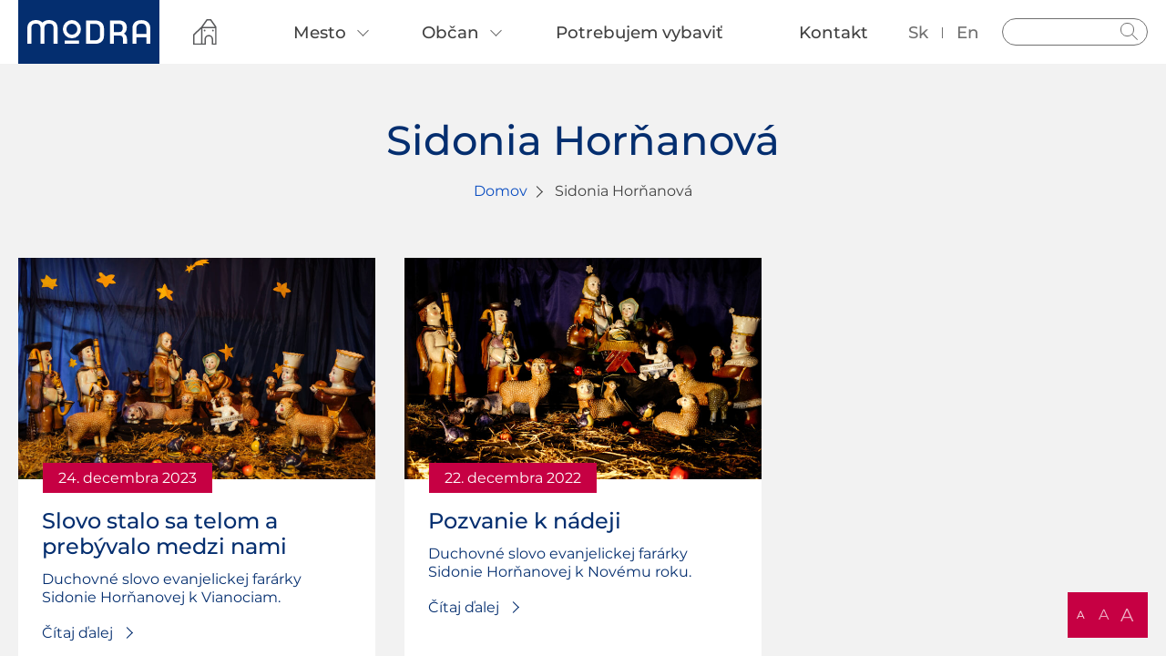

--- FILE ---
content_type: text/html; charset=UTF-8
request_url: https://www.modra.sk/tag/sidonia-hornanova/
body_size: 8888
content:
<!DOCTYPE html>
<html lang="sk-SK" >
<head>
    <title>Sidonia Horňanová &#8211; Modra</title>
<meta name='robots' content='max-image-preview:large' />
<link rel='dns-prefetch' href='//consent.cookiefirst.com' />
<style id='wp-img-auto-sizes-contain-inline-css'>
img:is([sizes=auto i],[sizes^="auto," i]){contain-intrinsic-size:3000px 1500px}
/*# sourceURL=wp-img-auto-sizes-contain-inline-css */
</style>
<link rel='stylesheet' id='sbi_styles-css' href='https://www.modra.sk/wp-content/plugins/instagram-feed/css/sbi-styles.min.css?ver=6.10.0' media='all' />
<style id='wp-block-library-inline-css'>
:root{--wp-block-synced-color:#7a00df;--wp-block-synced-color--rgb:122,0,223;--wp-bound-block-color:var(--wp-block-synced-color);--wp-editor-canvas-background:#ddd;--wp-admin-theme-color:#007cba;--wp-admin-theme-color--rgb:0,124,186;--wp-admin-theme-color-darker-10:#006ba1;--wp-admin-theme-color-darker-10--rgb:0,107,160.5;--wp-admin-theme-color-darker-20:#005a87;--wp-admin-theme-color-darker-20--rgb:0,90,135;--wp-admin-border-width-focus:2px}@media (min-resolution:192dpi){:root{--wp-admin-border-width-focus:1.5px}}.wp-element-button{cursor:pointer}:root .has-very-light-gray-background-color{background-color:#eee}:root .has-very-dark-gray-background-color{background-color:#313131}:root .has-very-light-gray-color{color:#eee}:root .has-very-dark-gray-color{color:#313131}:root .has-vivid-green-cyan-to-vivid-cyan-blue-gradient-background{background:linear-gradient(135deg,#00d084,#0693e3)}:root .has-purple-crush-gradient-background{background:linear-gradient(135deg,#34e2e4,#4721fb 50%,#ab1dfe)}:root .has-hazy-dawn-gradient-background{background:linear-gradient(135deg,#faaca8,#dad0ec)}:root .has-subdued-olive-gradient-background{background:linear-gradient(135deg,#fafae1,#67a671)}:root .has-atomic-cream-gradient-background{background:linear-gradient(135deg,#fdd79a,#004a59)}:root .has-nightshade-gradient-background{background:linear-gradient(135deg,#330968,#31cdcf)}:root .has-midnight-gradient-background{background:linear-gradient(135deg,#020381,#2874fc)}:root{--wp--preset--font-size--normal:16px;--wp--preset--font-size--huge:42px}.has-regular-font-size{font-size:1em}.has-larger-font-size{font-size:2.625em}.has-normal-font-size{font-size:var(--wp--preset--font-size--normal)}.has-huge-font-size{font-size:var(--wp--preset--font-size--huge)}.has-text-align-center{text-align:center}.has-text-align-left{text-align:left}.has-text-align-right{text-align:right}.has-fit-text{white-space:nowrap!important}#end-resizable-editor-section{display:none}.aligncenter{clear:both}.items-justified-left{justify-content:flex-start}.items-justified-center{justify-content:center}.items-justified-right{justify-content:flex-end}.items-justified-space-between{justify-content:space-between}.screen-reader-text{border:0;clip-path:inset(50%);height:1px;margin:-1px;overflow:hidden;padding:0;position:absolute;width:1px;word-wrap:normal!important}.screen-reader-text:focus{background-color:#ddd;clip-path:none;color:#444;display:block;font-size:1em;height:auto;left:5px;line-height:normal;padding:15px 23px 14px;text-decoration:none;top:5px;width:auto;z-index:100000}html :where(.has-border-color){border-style:solid}html :where([style*=border-top-color]){border-top-style:solid}html :where([style*=border-right-color]){border-right-style:solid}html :where([style*=border-bottom-color]){border-bottom-style:solid}html :where([style*=border-left-color]){border-left-style:solid}html :where([style*=border-width]){border-style:solid}html :where([style*=border-top-width]){border-top-style:solid}html :where([style*=border-right-width]){border-right-style:solid}html :where([style*=border-bottom-width]){border-bottom-style:solid}html :where([style*=border-left-width]){border-left-style:solid}html :where(img[class*=wp-image-]){height:auto;max-width:100%}:where(figure){margin:0 0 1em}html :where(.is-position-sticky){--wp-admin--admin-bar--position-offset:var(--wp-admin--admin-bar--height,0px)}@media screen and (max-width:600px){html :where(.is-position-sticky){--wp-admin--admin-bar--position-offset:0px}}

/*# sourceURL=wp-block-library-inline-css */
</style><style id='global-styles-inline-css'>
:root{--wp--preset--aspect-ratio--square: 1;--wp--preset--aspect-ratio--4-3: 4/3;--wp--preset--aspect-ratio--3-4: 3/4;--wp--preset--aspect-ratio--3-2: 3/2;--wp--preset--aspect-ratio--2-3: 2/3;--wp--preset--aspect-ratio--16-9: 16/9;--wp--preset--aspect-ratio--9-16: 9/16;--wp--preset--color--black: #000000;--wp--preset--color--cyan-bluish-gray: #abb8c3;--wp--preset--color--white: #ffffff;--wp--preset--color--pale-pink: #f78da7;--wp--preset--color--vivid-red: #cf2e2e;--wp--preset--color--luminous-vivid-orange: #ff6900;--wp--preset--color--luminous-vivid-amber: #fcb900;--wp--preset--color--light-green-cyan: #7bdcb5;--wp--preset--color--vivid-green-cyan: #00d084;--wp--preset--color--pale-cyan-blue: #8ed1fc;--wp--preset--color--vivid-cyan-blue: #0693e3;--wp--preset--color--vivid-purple: #9b51e0;--wp--preset--gradient--vivid-cyan-blue-to-vivid-purple: linear-gradient(135deg,rgb(6,147,227) 0%,rgb(155,81,224) 100%);--wp--preset--gradient--light-green-cyan-to-vivid-green-cyan: linear-gradient(135deg,rgb(122,220,180) 0%,rgb(0,208,130) 100%);--wp--preset--gradient--luminous-vivid-amber-to-luminous-vivid-orange: linear-gradient(135deg,rgb(252,185,0) 0%,rgb(255,105,0) 100%);--wp--preset--gradient--luminous-vivid-orange-to-vivid-red: linear-gradient(135deg,rgb(255,105,0) 0%,rgb(207,46,46) 100%);--wp--preset--gradient--very-light-gray-to-cyan-bluish-gray: linear-gradient(135deg,rgb(238,238,238) 0%,rgb(169,184,195) 100%);--wp--preset--gradient--cool-to-warm-spectrum: linear-gradient(135deg,rgb(74,234,220) 0%,rgb(151,120,209) 20%,rgb(207,42,186) 40%,rgb(238,44,130) 60%,rgb(251,105,98) 80%,rgb(254,248,76) 100%);--wp--preset--gradient--blush-light-purple: linear-gradient(135deg,rgb(255,206,236) 0%,rgb(152,150,240) 100%);--wp--preset--gradient--blush-bordeaux: linear-gradient(135deg,rgb(254,205,165) 0%,rgb(254,45,45) 50%,rgb(107,0,62) 100%);--wp--preset--gradient--luminous-dusk: linear-gradient(135deg,rgb(255,203,112) 0%,rgb(199,81,192) 50%,rgb(65,88,208) 100%);--wp--preset--gradient--pale-ocean: linear-gradient(135deg,rgb(255,245,203) 0%,rgb(182,227,212) 50%,rgb(51,167,181) 100%);--wp--preset--gradient--electric-grass: linear-gradient(135deg,rgb(202,248,128) 0%,rgb(113,206,126) 100%);--wp--preset--gradient--midnight: linear-gradient(135deg,rgb(2,3,129) 0%,rgb(40,116,252) 100%);--wp--preset--font-size--small: 13px;--wp--preset--font-size--medium: 20px;--wp--preset--font-size--large: 36px;--wp--preset--font-size--x-large: 42px;--wp--preset--spacing--20: 0.44rem;--wp--preset--spacing--30: 0.67rem;--wp--preset--spacing--40: 1rem;--wp--preset--spacing--50: 1.5rem;--wp--preset--spacing--60: 2.25rem;--wp--preset--spacing--70: 3.38rem;--wp--preset--spacing--80: 5.06rem;--wp--preset--shadow--natural: 6px 6px 9px rgba(0, 0, 0, 0.2);--wp--preset--shadow--deep: 12px 12px 50px rgba(0, 0, 0, 0.4);--wp--preset--shadow--sharp: 6px 6px 0px rgba(0, 0, 0, 0.2);--wp--preset--shadow--outlined: 6px 6px 0px -3px rgb(255, 255, 255), 6px 6px rgb(0, 0, 0);--wp--preset--shadow--crisp: 6px 6px 0px rgb(0, 0, 0);}:where(.is-layout-flex){gap: 0.5em;}:where(.is-layout-grid){gap: 0.5em;}body .is-layout-flex{display: flex;}.is-layout-flex{flex-wrap: wrap;align-items: center;}.is-layout-flex > :is(*, div){margin: 0;}body .is-layout-grid{display: grid;}.is-layout-grid > :is(*, div){margin: 0;}:where(.wp-block-columns.is-layout-flex){gap: 2em;}:where(.wp-block-columns.is-layout-grid){gap: 2em;}:where(.wp-block-post-template.is-layout-flex){gap: 1.25em;}:where(.wp-block-post-template.is-layout-grid){gap: 1.25em;}.has-black-color{color: var(--wp--preset--color--black) !important;}.has-cyan-bluish-gray-color{color: var(--wp--preset--color--cyan-bluish-gray) !important;}.has-white-color{color: var(--wp--preset--color--white) !important;}.has-pale-pink-color{color: var(--wp--preset--color--pale-pink) !important;}.has-vivid-red-color{color: var(--wp--preset--color--vivid-red) !important;}.has-luminous-vivid-orange-color{color: var(--wp--preset--color--luminous-vivid-orange) !important;}.has-luminous-vivid-amber-color{color: var(--wp--preset--color--luminous-vivid-amber) !important;}.has-light-green-cyan-color{color: var(--wp--preset--color--light-green-cyan) !important;}.has-vivid-green-cyan-color{color: var(--wp--preset--color--vivid-green-cyan) !important;}.has-pale-cyan-blue-color{color: var(--wp--preset--color--pale-cyan-blue) !important;}.has-vivid-cyan-blue-color{color: var(--wp--preset--color--vivid-cyan-blue) !important;}.has-vivid-purple-color{color: var(--wp--preset--color--vivid-purple) !important;}.has-black-background-color{background-color: var(--wp--preset--color--black) !important;}.has-cyan-bluish-gray-background-color{background-color: var(--wp--preset--color--cyan-bluish-gray) !important;}.has-white-background-color{background-color: var(--wp--preset--color--white) !important;}.has-pale-pink-background-color{background-color: var(--wp--preset--color--pale-pink) !important;}.has-vivid-red-background-color{background-color: var(--wp--preset--color--vivid-red) !important;}.has-luminous-vivid-orange-background-color{background-color: var(--wp--preset--color--luminous-vivid-orange) !important;}.has-luminous-vivid-amber-background-color{background-color: var(--wp--preset--color--luminous-vivid-amber) !important;}.has-light-green-cyan-background-color{background-color: var(--wp--preset--color--light-green-cyan) !important;}.has-vivid-green-cyan-background-color{background-color: var(--wp--preset--color--vivid-green-cyan) !important;}.has-pale-cyan-blue-background-color{background-color: var(--wp--preset--color--pale-cyan-blue) !important;}.has-vivid-cyan-blue-background-color{background-color: var(--wp--preset--color--vivid-cyan-blue) !important;}.has-vivid-purple-background-color{background-color: var(--wp--preset--color--vivid-purple) !important;}.has-black-border-color{border-color: var(--wp--preset--color--black) !important;}.has-cyan-bluish-gray-border-color{border-color: var(--wp--preset--color--cyan-bluish-gray) !important;}.has-white-border-color{border-color: var(--wp--preset--color--white) !important;}.has-pale-pink-border-color{border-color: var(--wp--preset--color--pale-pink) !important;}.has-vivid-red-border-color{border-color: var(--wp--preset--color--vivid-red) !important;}.has-luminous-vivid-orange-border-color{border-color: var(--wp--preset--color--luminous-vivid-orange) !important;}.has-luminous-vivid-amber-border-color{border-color: var(--wp--preset--color--luminous-vivid-amber) !important;}.has-light-green-cyan-border-color{border-color: var(--wp--preset--color--light-green-cyan) !important;}.has-vivid-green-cyan-border-color{border-color: var(--wp--preset--color--vivid-green-cyan) !important;}.has-pale-cyan-blue-border-color{border-color: var(--wp--preset--color--pale-cyan-blue) !important;}.has-vivid-cyan-blue-border-color{border-color: var(--wp--preset--color--vivid-cyan-blue) !important;}.has-vivid-purple-border-color{border-color: var(--wp--preset--color--vivid-purple) !important;}.has-vivid-cyan-blue-to-vivid-purple-gradient-background{background: var(--wp--preset--gradient--vivid-cyan-blue-to-vivid-purple) !important;}.has-light-green-cyan-to-vivid-green-cyan-gradient-background{background: var(--wp--preset--gradient--light-green-cyan-to-vivid-green-cyan) !important;}.has-luminous-vivid-amber-to-luminous-vivid-orange-gradient-background{background: var(--wp--preset--gradient--luminous-vivid-amber-to-luminous-vivid-orange) !important;}.has-luminous-vivid-orange-to-vivid-red-gradient-background{background: var(--wp--preset--gradient--luminous-vivid-orange-to-vivid-red) !important;}.has-very-light-gray-to-cyan-bluish-gray-gradient-background{background: var(--wp--preset--gradient--very-light-gray-to-cyan-bluish-gray) !important;}.has-cool-to-warm-spectrum-gradient-background{background: var(--wp--preset--gradient--cool-to-warm-spectrum) !important;}.has-blush-light-purple-gradient-background{background: var(--wp--preset--gradient--blush-light-purple) !important;}.has-blush-bordeaux-gradient-background{background: var(--wp--preset--gradient--blush-bordeaux) !important;}.has-luminous-dusk-gradient-background{background: var(--wp--preset--gradient--luminous-dusk) !important;}.has-pale-ocean-gradient-background{background: var(--wp--preset--gradient--pale-ocean) !important;}.has-electric-grass-gradient-background{background: var(--wp--preset--gradient--electric-grass) !important;}.has-midnight-gradient-background{background: var(--wp--preset--gradient--midnight) !important;}.has-small-font-size{font-size: var(--wp--preset--font-size--small) !important;}.has-medium-font-size{font-size: var(--wp--preset--font-size--medium) !important;}.has-large-font-size{font-size: var(--wp--preset--font-size--large) !important;}.has-x-large-font-size{font-size: var(--wp--preset--font-size--x-large) !important;}
/*# sourceURL=global-styles-inline-css */
</style>

<style id='classic-theme-styles-inline-css'>
/*! This file is auto-generated */
.wp-block-button__link{color:#fff;background-color:#32373c;border-radius:9999px;box-shadow:none;text-decoration:none;padding:calc(.667em + 2px) calc(1.333em + 2px);font-size:1.125em}.wp-block-file__button{background:#32373c;color:#fff;text-decoration:none}
/*# sourceURL=/wp-includes/css/classic-themes.min.css */
</style>
<link rel='stylesheet' id='contact-form-7-css' href='https://www.modra.sk/wp-content/plugins/contact-form-7/includes/css/styles.css?ver=6.1.4' media='all' />
<link rel='stylesheet' id='poll-maker-ays-css' href='https://www.modra.sk/wp-content/plugins/poll-maker/public/css/poll-maker-ays-public.css?ver=6.0.8' media='all' />
<link rel='stylesheet' id='cf7-pdf-generation-public-css-css' href='https://www.modra.sk/wp-content/plugins/generate-pdf-using-contact-form-7/assets/css/cf7-pdf-generation-public-min.css?ver=1.2' media='all' />
<link rel='stylesheet' id='dashicons-css' href='https://www.modra.sk/wp-includes/css/dashicons.min.css?ver=6.9' media='all' />
<link rel='stylesheet' id='admin-bar-css' href='https://www.modra.sk/wp-content/themes/modra/admin-style/admin-bar.css?ver=6.9' media='all' />
<link rel='stylesheet' id='modra-styles-css' href='https://www.modra.sk/wp-content/themes/modra/style.min.css?ver=1769008100' media='' />
<script src="https://www.modra.sk/wp-includes/js/jquery/jquery.min.js?ver=3.7.1" id="jquery-core-js"></script>
<script src="https://www.modra.sk/wp-includes/js/jquery/jquery-migrate.min.js?ver=3.4.1" id="jquery-migrate-js"></script>
<script src="https://www.modra.sk/wp-content/plugins/generate-pdf-using-contact-form-7/assets/js/cf7-pdf-generation-public-min.js?ver=1.2" id="cf7-pdf-generation-public-js-js"></script>
    <meta charset="UTF-8">
    <meta http-equiv="Content-Type" content="text/html"/>
    <meta name="format-detection" content="telephone=no">
    <meta name="viewport" content="width=device-width, initial-scale=1.0, minimum-scale=1.0, maximum-scale=5.0, viewport-fit=cover">
    <meta name="description" content="Modra | Oficiálne stránky mesta">
    <meta name="author" content="PERRYSOFT">

    <link rel="apple-touch-icon" sizes="180x180" href="https://www.modra.sk/wp-content/themes/modra/assets/favicon/apple-touch-icon.png">
	<link rel="icon" type="image/png" sizes="32x32" href="https://www.modra.sk/wp-content/themes/modra/assets/favicon/favicon-32x32.png">
	<link rel="icon" type="image/png" sizes="16x16" href="https://www.modra.sk/wp-content/themes/modra/assets/favicon/favicon-16x16.png">
	<link rel="manifest" href="https://www.modra.sk/wp-content/themes/modra/assets/favicon/site.webmanifest">
	<link rel="mask-icon" href="https://www.modra.sk/wp-content/themes/modra/assets/favicon/safari-pinned-tab.svg" color="#223a80">
	<meta name="msapplication-TileColor" content="#223a80">
	<meta name="theme-color" content="#ffffff">

    <!-- Google tag (gtag.js) -->
<script async src=https://www.googletagmanager.com/gtag/js?id=UA-174007940-1></script>
<script>
  window.dataLayer = window.dataLayer || [];
  function gtag(){dataLayer.push(arguments);}
function initialiseGoogleAnalytics() {
  gtag('js', new Date());
  gtag('config', 'UA-174007940-1');
}
</script>
    <script type="text/javascript">
        var admin_ajax_url = 'https://www.modra.sk/wp-admin/admin-ajax.php';
        var template_url = 'https://www.modra.sk/wp-content/themes/modra';
    </script>
</head>
<body class="swiper-container">
	<a href="#main-content" class="skip-link">Preskočiť na hlavný obsah</a>

    <div class="font_resize_wrapper">
		<span data-val="100%" role="button" tabindex="0" data-classname="default" class="default active" title="Normálna veľkosť" aria-label="Normálna veľkosť">A</span>
		<span data-val="150%" role="button" tabindex="0" data-classname="medium" class="medium" title="150% zväčšenie písma" aria-label="150% zväčšenie písma">A</span>
		<span data-val="200%" role="button" tabindex="0" data-classname="big" class="big" title="200% zväčšenie písma" aria-label="200% zväčšenie písma">A</span>
	</div>
	<div class="swiper-wrapper">
		<div class="swiper-slide menu">
            <form role="search" method="get" class="search-form" action="https://www.modra.sk/">
    <label for="search_input_id">Vyhľadávanie</label>
    <input id="search_input_id" aria-label="Vyhľadávanie" type="search" class="search_input" value="" name="s" title="Hľadať">
    <button type="submit" class="button_search">Hladať</button>
</form>            <div id="google_translate_element"></div>
            <script>
                function googleTranslateElementInit() {
                    new google.translate.TranslateElement(
                        {pageLanguage: 'sk', includedLanguages: 'en', layout: google.translate.TranslateElement.InlineLayout.SIMPLE, autoDisplay: false},
                        'google_translate_element'
                    );
                }
            </script>
			<ul class="language" id="google-translate">
                <li class="lang-item lang-item-sk">
                    <a href="#" title="Slovensky jazyk">sk</a>
                </li>
                <li class="lang-item lang-item-en">
                    <a href="#" title="Anglicky jazyk">en</a>
                </li>
            </ul>
			<nav>
                <ul class="menu count-4"><li class="icon"><a title="Úvod" href="https://www.modra.sk"><img src="https://www.modra.sk/wp-content/themes/modra/assets/img/home.svg" alt="Domov"></a></li>                            <li class="menu-item submenu">
                                <a href="/mesto" title="Mesto">
                                    <span>
                                        Mesto                                    </span>
                                </a>
                                                                    <ul>
                                                                            <li  class="submenu">
                                            <a href="/mesto/o-modre" title="O Modre ">
                                                <span>O Modre </span>
                                            </a>
                                                                                            <ul>
                                                                                                    <li>
                                                        <a href="/mesto/o-modre/historia" title="História">
                                                            <span>História</span>
                                                        </a>
                                                    </li>
                                                                                                    <li>
                                                        <a href="/mesto/o-modre/udaje" title="Údaje">
                                                            <span>Údaje</span>
                                                        </a>
                                                    </li>
                                                                                                    <li>
                                                        <a href="/mesto/o-modre/symboly" title="Symboly">
                                                            <span>Symboly</span>
                                                        </a>
                                                    </li>
                                                                                                    <li>
                                                        <a href="/mesto/o-modre/partnerske-mesta/" title="Partnerské mestá">
                                                            <span>Partnerské mestá</span>
                                                        </a>
                                                    </li>
                                                                                                </ul>
                                                                                    </li>
                                                                            <li >
                                            <a href="https://www.modra.sk/mesto/mestske-zastupitelstvo/primator/" title="Primátor">
                                                <span>Primátor</span>
                                            </a>
                                                                                    </li>
                                                                            <li  class="submenu">
                                            <a href="https://www.modra.sk/mesto/mestske-zastupitelstvo/" title="Metské zastupiteľstvo">
                                                <span>Metské zastupiteľstvo</span>
                                            </a>
                                                                                            <ul>
                                                                                                    <li>
                                                        <a href="https://www.modra.sk/poslanci/marian-gavornik/" title="Zástupca primátora">
                                                            <span>Zástupca primátora</span>
                                                        </a>
                                                    </li>
                                                                                                    <li>
                                                        <a href="https://www.modra.sk/poslanci-mestskeho-zastupitelstva/" title="Poslanci">
                                                            <span>Poslanci</span>
                                                        </a>
                                                    </li>
                                                                                                    <li>
                                                        <a href=" https://www.modra.sk/mesto/mestske-zastupitelstvo/komisie/" title="Komisie">
                                                            <span>Komisie</span>
                                                        </a>
                                                    </li>
                                                                                                    <li>
                                                        <a href=" https://www.modra.sk/mesto/mestske-zastupitelstvo/materialy-do-msz/" title="Materiály do MsZ">
                                                            <span>Materiály do MsZ</span>
                                                        </a>
                                                    </li>
                                                                                                    <li>
                                                        <a href="https://www.modra.sk/zapisnice-uznesenia-hlasovania" title="Zápisnice, uznesenia a hlasovania">
                                                            <span>Zápisnice, uznesenia a hlasovania</span>
                                                        </a>
                                                    </li>
                                                                                                    <li>
                                                        <a href="https://www.modra.sk/harmonogoram-a-rokovaci-poriadok" title="Harmonogram a rokovací poriadok">
                                                            <span>Harmonogram a rokovací poriadok</span>
                                                        </a>
                                                    </li>
                                                                                                    <li>
                                                        <a href="https://www.modra.sk/videoarchiv" title="Videoarchív ">
                                                            <span>Videoarchív </span>
                                                        </a>
                                                    </li>
                                                                                                </ul>
                                                                                    </li>
                                                                            <li >
                                            <a href="/mesto/hlavny-kontrolor" title="Hlavný kontrolór">
                                                <span>Hlavný kontrolór</span>
                                            </a>
                                                                                    </li>
                                                                            <li  class="submenu">
                                            <a href="/mesto/financie-a-majetok" title="Financie a majetok">
                                                <span>Financie a majetok</span>
                                            </a>
                                                                                            <ul>
                                                                                                    <li>
                                                        <a href="/mesto/financie-a-majetok/rozpocet-mesta" title="Rozpočet mesta">
                                                            <span>Rozpočet mesta</span>
                                                        </a>
                                                    </li>
                                                                                                    <li>
                                                        <a href="/mesto/financie-a-majetok/zaverecny-ucet" title="Záverečný účet">
                                                            <span>Záverečný účet</span>
                                                        </a>
                                                    </li>
                                                                                                    <li>
                                                        <a href="/mesto/financie-a-majetok/vyrocne-spravy" title="Výročné správy ">
                                                            <span>Výročné správy </span>
                                                        </a>
                                                    </li>
                                                                                                    <li>
                                                        <a href="/mesto/financie-a-majetok/verejne-obstaravanie" title="Verejné obstarávanie">
                                                            <span>Verejné obstarávanie</span>
                                                        </a>
                                                    </li>
                                                                                                    <li>
                                                        <a href="/mesto/financie-a-majetok/zverejnenie-ponuk" title="Zverejnenie ponúk - Malé Hliny">
                                                            <span>Zverejnenie ponúk - Malé Hliny</span>
                                                        </a>
                                                    </li>
                                                                                                </ul>
                                                                                    </li>
                                                                            <li  class="submenu">
                                            <a href="/mesto/o-modre/dokumenty" title="Dokumenty">
                                                <span>Dokumenty</span>
                                            </a>
                                                                                            <ul>
                                                                                                    <li>
                                                        <a href="/vzn/" title="Všeobecne záväzné nariadenia">
                                                            <span>Všeobecne záväzné nariadenia</span>
                                                        </a>
                                                    </li>
                                                                                                    <li>
                                                        <a href="/mesto/o-modre/dokumenty/uzemne-planovanie" title="Územné plánovanie">
                                                            <span>Územné plánovanie</span>
                                                        </a>
                                                    </li>
                                                                                                    <li>
                                                        <a href="/mesto/o-modre/dokumenty/civilna-ochrana" title="Civilná ochrana">
                                                            <span>Civilná ochrana</span>
                                                        </a>
                                                    </li>
                                                                                                    <li>
                                                        <a href="/mesto/o-modre/dokumenty/rozvoj-mesta" title="Rozvoj mesta">
                                                            <span>Rozvoj mesta</span>
                                                        </a>
                                                    </li>
                                                                                                    <li>
                                                        <a href="/mesto/o-modre/dokumenty/odpadove-hospodarstvo" title="Odpadové hospodárstvo">
                                                            <span>Odpadové hospodárstvo</span>
                                                        </a>
                                                    </li>
                                                                                                    <li>
                                                        <a href="/mesto/o-modre/dokumenty/tepelne-hospodarstvo" title="Tepelné hospodárstvo">
                                                            <span>Tepelné hospodárstvo</span>
                                                        </a>
                                                    </li>
                                                                                                    <li>
                                                        <a href="/mesto/o-modre/dokumenty/socialne-sluzby" title="Sociálne služby">
                                                            <span>Sociálne služby</span>
                                                        </a>
                                                    </li>
                                                                                                    <li>
                                                        <a href="/mesto/o-modre/dokumenty/ostatne" title="Ostatné">
                                                            <span>Ostatné</span>
                                                        </a>
                                                    </li>
                                                                                                </ul>
                                                                                    </li>
                                                                        </ul>
                                                            </li>
                                                        <li class="menu-item submenu">
                                <a href="/obcan" title="Občan">
                                    <span>
                                        Občan                                    </span>
                                </a>
                                                                    <ul>
                                                                            <li >
                                            <a href="https://www.modra.sk/potrebujem-vybavit/" title="Potrebujem vybaviť">
                                                <span>Potrebujem vybaviť</span>
                                            </a>
                                                                                    </li>
                                                                            <li >
                                            <a href="/kontakty" title="Kancelária prvého kontaktu">
                                                <span>Kancelária prvého kontaktu</span>
                                            </a>
                                                                                    </li>
                                                                            <li >
                                            <a href="https://www.modra.sk/spolutvorime-modru" title="Spolutvoríme Modru - participácia">
                                                <span>Spolutvoríme Modru - participácia</span>
                                            </a>
                                                                                    </li>
                                                                            <li >
                                            <a href="https://www.modra.sk/odpady/" title="Odpady">
                                                <span>Odpady</span>
                                            </a>
                                                                                    </li>
                                                                            <li >
                                            <a href="https://www.modra.sk/obmedzenia/" title="Odstávky a rozkopávky">
                                                <span>Odstávky a rozkopávky</span>
                                            </a>
                                                                                    </li>
                                                                            <li >
                                            <a href="https://www.modra.sk/obcan/dotacie/" title="Dotácie z rozpočtu mesta">
                                                <span>Dotácie z rozpočtu mesta</span>
                                            </a>
                                                                                    </li>
                                                                            <li >
                                            <a href="https://www.odkazprestarostu.sk/modra" title="Odkaz pre starostu">
                                                <span>Odkaz pre starostu</span>
                                            </a>
                                                                                    </li>
                                                                            <li >
                                            <a href="https://www.modra.sk/pomoc-ukrajincom-v-modre/" title="SOS Ukrajina">
                                                <span>SOS Ukrajina</span>
                                            </a>
                                                                                    </li>
                                                                        </ul>
                                                            </li>
                                                        <li class="menu-item">
                                <a href="https://www.modra.sk/potrebujem-vybavit/" title="Potrebujem vybaviť">
                                    <span>
                                        Potrebujem vybaviť                                    </span>
                                </a>
                                                            </li>
                                                        <li class="menu-item">
                                <a href="https://www.modra.sk/kontakty/" title="Kontakt">
                                    <span>
                                        Kontakt                                    </span>
                                </a>
                                                            </li>
                            </ul>            </nav>
		</div>
		<div class="swiper-slide content">
			<header>
				<button class="menu-button" aria-expanded="false" aria-label="Otvoriť navigáciu">
					<div class="bar"></div>
					<div class="bar"></div>
					<div class="bar"></div>
				</button>
				<div class="logo">
                    <a href="https://www.modra.sk" title="Úvod">
                        <img src="https://www.modra.sk/wp-content/themes/modra/assets/img/logo.svg" alt="Modra">
                    </a>
				</div>
			</header>
			<main class="wrapper">
				<div class="content"><section class="news list heading">
    <h1>Sidonia Horňanová</h1>
    <span class="breadcrumbs"><a href="https://www.modra.sk">Domov</a><span class="current">Sidonia Horňanová</span></span></section>
    <section class="news list">
        <div class="news-list">
                                <div class="item">
                <a href="https://www.modra.sk/slovo-stalo-sa-telom-a-prebyvalo-medzi-nami/"  title="Slovo stalo sa telom a prebývalo medzi nami">
                    <div class="image-wrapper">
                                                    <img src="https://www.modra.sk/wp-content/uploads/2023/12/DSCF2882-768x512.jpg" alt="dscf2882">
                                            </div>
                </a>
                <div class="text-wrapper">
                    <span class="date">24. decembra 2023</span>
                    <h2>Slovo stalo sa telom a prebývalo medzi nami</h2>
                    <p class="perex">Duchovné slovo evanjelickej farárky Sidonie Horňanovej k Vianociam.</p>
                    <a href="https://www.modra.sk/slovo-stalo-sa-telom-a-prebyvalo-medzi-nami/"  title="Slovo stalo sa telom a prebývalo medzi nami">Čítaj ďalej</a>
                </div>
            </div>
                                <div class="item">
                <a href="https://www.modra.sk/pozvanie-k-nadeji/"  title="Pozvanie k nádeji">
                    <div class="image-wrapper">
                                                    <img src="https://www.modra.sk/wp-content/uploads/2022/12/DSCF4202-768x512.jpg" alt="keramicky-betlehem">
                                            </div>
                </a>
                <div class="text-wrapper">
                    <span class="date">22. decembra 2022</span>
                    <h2>Pozvanie k nádeji</h2>
                    <p class="perex">Duchovné slovo evanjelickej farárky Sidonie Horňanovej k Novému roku.</p>
                    <a href="https://www.modra.sk/pozvanie-k-nadeji/"  title="Pozvanie k nádeji">Čítaj ďalej</a>
                </div>
            </div>
                </div>
    </section>
                    <footer>
                        <div class="footer-logo">
                            <div class="image-wrapper">
                                <img src="https://www.modra.sk/wp-content/themes/modra/assets/img/logo.svg" alt="Modra">
                            </div>
                        </div>
                        <div class="column">
                                                            <address>
                                        <h5>Kancelária prvého kontaktu</h5>
                                        <span class="street">Štúrova 59</span>
                                        <span class="city">900 01 Modra</span>
                                    </address>
                                                                        <address>
                                        <h5>Mestský úrad</h5>
                                        <span class="street">Dukelská 38</span>
                                        <span class="city">900 01 Modra</span>
                                    </address>
                                                                        <address>
                                        <h5>Stavebný úrad</h5>
                                        <span class="street">Dukelská 38</span>
                                        <span class="city">900 01 Modra</span>
                                    </address>
                                                            </div>
                        <div class="column">
                            <div class="opening-hours">
                                <h5>Stránkové hodiny</h5>
                                <span class="day">Po: 08:00 - 11:00, 12:00 - 16:00</span>
                                <span class="day">Ut: 08:00 - 11:00, 12:00 - 16:00</span>
                                <span class="day">St: 08:00 - 11:00, 12:00 - 17:00</span>
                                <span class="day">Št: pre verejnosť zatvorené</span>
                                <span class="day">Pi: 08:00 - 11:00, 12:00 - 13:00</span>
                            </div>
                            <div class="contact">
                                <a href="tel:+421336908333" class="tel" title="Zavolať">+421 33 6908 333</a>
                                <a href="mailto:info@msumodra.sk" class="mail" title="Napísať email">info@msumodra.sk</a>
                                <a href="/kontakty/" class="info" title="Otvoriť odkaz Všetky kontakty">Všetky kontakty</a>
                            </div>
                        </div>
                        <div class="column">
                            <div class="menu">
                                <h5>Online</h5>
                                <ul>
                                                                            <li><a href="/online#app" title="Aplikácia">Aplikácia</a></li>
                                                                                        <li><a href="/online#newsletter" title="Newsletter">Newsletter</a></li>
                                                                                        <li><a href="/online#sms" title="SMS">SMS</a></li>
                                                                                        <li><a href="/online#rss" title="RSS">RSS</a></li>
                                                                            </ul>
                            </div>
                            <div class="social">
                                <ul>
                                    <li><a href="https://www.facebook.com/visitmodra/" target="_blank" class="facebook" title="Facebook">Facebook</a></li>
                                    <li><a href="https://www.instagram.com/mesto.modra/?hl=sk" target="_blank" class="instagram" title="Instagram">Instagram</a></li>
                                    <li><a href="https://www.youtube.com/channel/UCduLn1ocGWvHJ7WL3du9_KA/videos" target="_blank" class="youtube" title="Youtube">YouTube</a></li>
                                </ul>
                            </div>
                        </div>
                        <div class="column">
                            <div class="menu">
                                <h5>Odkazy</h5>
                                <ul>
                                                                            <li><a href="https://www.kcmodra.sk/sk/home" title="Kultúrne centrum">Kultúrne centrum</a></li>
                                                                                        <li><a href="https://www.visitmodra.sk" title="Turisticko - informačné centrum ">Turisticko - informačné centrum </a></li>
                                                                                        <li><a href="https://www.kinomodra.sk/" title="Kino Mier">Kino Mier</a></li>
                                                                                        <li><a href="https://www.kcmodra.sk/sk/kniznica/kontakt" title="Mestská knižnica">Mestská knižnica</a></li>
                                                                                        <li><a href="https://www.modra.sk/modranske-zvesti/" title="Modranské Zvesti">Modranské Zvesti</a></li>
                                                                                        <li><a href="https://www.modra.perrysoft.sk/policia/" title="Mestská polícia">Mestská polícia</a></li>
                                                                                        <li><a href="https://www.sluzbymodra.sk/" title="Služby Modra">Služby Modra</a></li>
                                                                                        <li><a href="https://www.lesymodra.sk/" title="Lesy Modra">Lesy Modra</a></li>
                                                                                        <li><a href="http://modra-sos.sk/" title="Mestské centrum sociálnych služieb">Mestské centrum sociálnych služieb</a></li>
                                                                                        <li><a href=" https://www.modra.sk/potrebujem-vybavit/zberny-dvor/" title="Zberný dvor">Zberný dvor</a></li>
                                                                            </ul>
                            </div>
                        </div>
                        <div class="column">
                            <div class="menu">
                                <h5>Ostatné</h5>
                                <ul>
                                                                            <li><a href="https://www.modra.sk/ochrana-osobnych-udajov/#pristupnost" title="Vyhlásenie o prístupnosti">Vyhlásenie o prístupnosti</a></li>
                                                                                        <li><a href="https://www.modra.sk/ochrana-osobnych-udajov/#osobne-udaje" title="Ochrana súkromia">Ochrana súkromia</a></li>
                                                                                        <li><a href="https://www.modra.sk/ochrana-osobnych-udajov/#cookies" title="Nastavenia cookies">Nastavenia cookies</a></li>
                                                                                        <li><a href="https://www.modra.sk/ochrana-osobnych-udajov/#autorske-prava" title="Autorské práva">Autorské práva</a></li>
                                                                                        <li><a href="https://www.modra.sk/ochrana-osobnych-udajov/#prevadzkovatel" title="Technický prevádzkovateľ">Technický prevádzkovateľ</a></li>
                                                                                        <li><a href="/mapa-stranok/" title="Mapa stránok">Mapa stránok</a></li>
                                                                                        <li><a href="https://www.modra.sk/odstavky-systemov/" title="Odstávky systémov">Odstávky systémov</a></li>
                                                                                        <li><a href="/wp-admin/" title="Prihlásenie">Prihlásenie</a></li>
                                                                            </ul>
                            </div>
                        </div>
                        <div class="copyright">
                            © 2026 Mesto Modra
                        </div>
					</footer>
				</div>
			</main>
		</div>
	</div>

    
    <!-- <script type="text/javascript" src="//translate.google.com/translate_a/element.js?cb=googleTranslateElementInit"></script> -->
    <script type="speculationrules">
{"prefetch":[{"source":"document","where":{"and":[{"href_matches":"/*"},{"not":{"href_matches":["/wp-*.php","/wp-admin/*","/wp-content/uploads/*","/wp-content/*","/wp-content/plugins/*","/wp-content/themes/modra/*","/*\\?(.+)"]}},{"not":{"selector_matches":"a[rel~=\"nofollow\"]"}},{"not":{"selector_matches":".no-prefetch, .no-prefetch a"}}]},"eagerness":"conservative"}]}
</script>
<!-- Instagram Feed JS -->
<script type="text/javascript">
var sbiajaxurl = "https://www.modra.sk/wp-admin/admin-ajax.php";
</script>
<script id="mdp-voicer-js-extra">
var mdp_voicer = {"ajaxurl":"https://www.modra.sk/wp-admin/admin-ajax.php","bgcolor":"#0253ee","iconcolor":"#fff"};
//# sourceURL=mdp-voicer-js-extra
</script>
<script src="https://www.modra.sk/wp-content/mu-plugins/citywebs-accessibility-pack/subplugins/ap-text-reader/js/voicer.min.js?ver=2.0.2" id="mdp-voicer-js"></script>
<script src="https://www.modra.sk/wp-includes/js/dist/hooks.min.js?ver=dd5603f07f9220ed27f1" id="wp-hooks-js"></script>
<script src="https://www.modra.sk/wp-includes/js/dist/i18n.min.js?ver=c26c3dc7bed366793375" id="wp-i18n-js"></script>
<script id="wp-i18n-js-after">
wp.i18n.setLocaleData( { 'text direction\u0004ltr': [ 'ltr' ] } );
//# sourceURL=wp-i18n-js-after
</script>
<script src="https://www.modra.sk/wp-content/plugins/contact-form-7/includes/swv/js/index.js?ver=6.1.4" id="swv-js"></script>
<script id="contact-form-7-js-translations">
( function( domain, translations ) {
	var localeData = translations.locale_data[ domain ] || translations.locale_data.messages;
	localeData[""].domain = domain;
	wp.i18n.setLocaleData( localeData, domain );
} )( "contact-form-7", {"translation-revision-date":"2025-10-23 07:36:49+0000","generator":"GlotPress\/4.0.3","domain":"messages","locale_data":{"messages":{"":{"domain":"messages","plural-forms":"nplurals=3; plural=(n == 1) ? 0 : ((n >= 2 && n <= 4) ? 1 : 2);","lang":"sk"},"This contact form is placed in the wrong place.":["T\u00e1to kontaktn\u00e1 forma je vlo\u017een\u00e1 na nespr\u00e1vnom mieste."],"Error:":["Chyba:"]}},"comment":{"reference":"includes\/js\/index.js"}} );
//# sourceURL=contact-form-7-js-translations
</script>
<script id="contact-form-7-js-before">
var wpcf7 = {
    "api": {
        "root": "https:\/\/www.modra.sk\/wp-json\/",
        "namespace": "contact-form-7\/v1"
    }
};
//# sourceURL=contact-form-7-js-before
</script>
<script src="https://www.modra.sk/wp-content/plugins/contact-form-7/includes/js/index.js?ver=6.1.4" id="contact-form-7-js"></script>
<script src="https://consent.cookiefirst.com/sites/modra.sk-3db668eb-15d4-48e4-aa30-bc79177325f7/consent.js?ver=6.9" id="modra-cookies-js"></script>
<script src="https://www.modra.sk/wp-content/themes/modra/assets/js/swiper.min.js?ver=6.9" id="modra-swiper-js"></script>
<script src="https://www.modra.sk/wp-content/themes/modra/assets/js/fancybox.min.js?ver=6.9" id="modra-fancybox-js"></script>
<script src="https://www.modra.sk/wp-content/themes/modra/assets/js/function.js?ver=1748439166" id="modra-functions-js"></script>
    </body>
</html>


--- FILE ---
content_type: text/css
request_url: https://www.modra.sk/wp-content/themes/modra/style.min.css?ver=1769008100
body_size: 23993
content:
@font-face{font-family:"Montserrat";font-style:normal;font-weight:400;font-display:swap;src:url(https://fonts.gstatic.com/s/montserrat/v15/JTUSjIg1_i6t8kCHKm459WdhyyTh89ZNpQ.woff2) format("woff2");unicode-range:U+0100-024F,U+0259,U+1E00-1EFF,U+2020,U+20A0-20AB,U+20AD-20CF,U+2113,U+2C60-2C7F,U+A720-A7FF}@font-face{font-family:"Montserrat";font-style:normal;font-weight:400;font-display:swap;src:url(https://fonts.gstatic.com/s/montserrat/v15/JTUSjIg1_i6t8kCHKm459WlhyyTh89Y.woff2) format("woff2");unicode-range:U+0000-00FF,U+0131,U+0152-0153,U+02BB-02BC,U+02C6,U+02DA,U+02DC,U+2000-206F,U+2074,U+20AC,U+2122,U+2191,U+2193,U+2212,U+2215,U+FEFF,U+FFFD}@font-face{font-family:"Montserrat";font-style:normal;font-weight:500;font-display:swap;src:url(https://fonts.gstatic.com/s/montserrat/v15/JTURjIg1_i6t8kCHKm45_ZpC3gfD_vx3rCubqg.woff2) format("woff2");unicode-range:U+0100-024F,U+0259,U+1E00-1EFF,U+2020,U+20A0-20AB,U+20AD-20CF,U+2113,U+2C60-2C7F,U+A720-A7FF}@font-face{font-family:"Montserrat";font-style:normal;font-weight:500;font-display:swap;src:url(https://fonts.gstatic.com/s/montserrat/v15/JTURjIg1_i6t8kCHKm45_ZpC3gnD_vx3rCs.woff2) format("woff2");unicode-range:U+0000-00FF,U+0131,U+0152-0153,U+02BB-02BC,U+02C6,U+02DA,U+02DC,U+2000-206F,U+2074,U+20AC,U+2122,U+2191,U+2193,U+2212,U+2215,U+FEFF,U+FFFD}@font-face{font-family:"Montserrat";font-style:normal;font-weight:600;font-display:swap;src:url(https://fonts.gstatic.com/s/montserrat/v15/JTURjIg1_i6t8kCHKm45_bZF3gfD_vx3rCubqg.woff2) format("woff2");unicode-range:U+0100-024F,U+0259,U+1E00-1EFF,U+2020,U+20A0-20AB,U+20AD-20CF,U+2113,U+2C60-2C7F,U+A720-A7FF}@font-face{font-family:"Montserrat";font-style:normal;font-weight:600;font-display:swap;src:url(https://fonts.gstatic.com/s/montserrat/v15/JTURjIg1_i6t8kCHKm45_bZF3gnD_vx3rCs.woff2) format("woff2");unicode-range:U+0000-00FF,U+0131,U+0152-0153,U+02BB-02BC,U+02C6,U+02DA,U+02DC,U+2000-206F,U+2074,U+20AC,U+2122,U+2191,U+2193,U+2212,U+2215,U+FEFF,U+FFFD}:root{--main-font-size:100%}html{font-family:"Montserrat",sans-serif;font-size:var(--main-font-size);-ms-text-size-adjust:100%;-webkit-text-size-adjust:100%}body{margin:0;line-height:1.6em}html,body,div,span,object,iframe,h1,h2,h3,h4,h5,h6,p,blockquote,pre,abbr,address,cite,code,del,dfn,em,img,ins,kbd,q,samp,small,strong,sub,sup,var,b,i,dl,dt,dd,ol,ul,li,fieldset,form,label,legend,table,caption,tbody,tfoot,thead,tr,th,td,article,aside,figure,footer,header,hgroup,menu,nav,section,time,mark,audio,video{margin:0;padding:0;border:0;vertical-align:bottom;background:transparent}article,aside,details,figcaption,figure,footer,header,hgroup,main,nav,section,summary{display:block}audio,canvas,progress,video{display:inline-block;vertical-align:baseline}audio:not([controls]){display:none;height:0}[hidden],template{display:none}a{background:transparent}abbr[title]{border-bottom:1px dotted}b,strong{font-weight:500}dfn{font-style:italic}h1{font-size:2.8rem;color:#042e6f;margin:.67em 0}mark{background:#ff0;color:#000}small{font-size:80%}sub,sup{font-size:75%;line-height:0;position:relative;vertical-align:baseline}sup{top:-.5em}sub{bottom:-.25em}img{border:0}svg:not(:root){overflow:hidden}figure{margin:1em 40px}hr{-moz-box-sizing:content-box;box-sizing:content-box;height:0}pre{overflow:auto}code,kbd,pre,samp{font-family:monospace,monospace;font-size:1em}button,input,optgroup,select,textarea{color:inherit;font:inherit;margin:0}button{overflow:visible}button,select{text-transform:none}button,html input[type="button"],input[type="reset"],input[type="submit"]{-webkit-appearance:button;cursor:pointer}button[disabled],html input[disabled]{cursor:default}button::-moz-focus-inner,input::-moz-focus-inner{border:0;padding:0}input{line-height:normal}input[type="checkbox"],input[type="radio"]{box-sizing:border-box;padding:0;-webkit-flex-shrink:0;-ms-flex-shrink:0;flex-shrink:0}input[type="number"]::-webkit-inner-spin-button,input[type="number"]::-webkit-outer-spin-button{height:auto}input[type="search"]::-webkit-search-cancel-button,input[type="search"]::-webkit-search-decoration{-webkit-appearance:none}fieldset{border:1px solid silver;margin:0 2px;padding:.35em .625em .75em}legend{border:0;padding:0}textarea{overflow:auto}optgroup{font-weight:500}table{border-collapse:collapse;border-spacing:0}td,th{padding:0}@font-face{font-family:"swiper-icons";src:url("[data-uri]") format("woff");font-weight:400;font-style:normal}:root{--swiper-theme-color:#042e6f}.swiper-container{margin-left:auto;margin-right:auto;position:relative;overflow:hidden;list-style:none;padding:0;z-index:1}.swiper-container-vertical > .swiper-wrapper{flex-direction:column}.swiper-wrapper{position:relative;width:100%;height:100%;z-index:1;display:flex;transition-property:transform;box-sizing:content-box}.swiper-container-android .swiper-slide,.swiper-wrapper{transform:translate3d(0px,0,0)}.swiper-container-multirow > .swiper-wrapper{flex-wrap:wrap}.swiper-container-multirow-column > .swiper-wrapper{flex-wrap:wrap;flex-direction:column}.swiper-container-free-mode > .swiper-wrapper{transition-timing-function:ease-out;margin:0 auto}.swiper-container-pointer-events{touch-action:pan-y}.swiper-container-pointer-events.swiper-container-vertical{touch-action:pan-x}.swiper-slide{flex-shrink:0;width:100%;height:100%;position:relative;transition-property:transform;-webkit-backface-visibility:hidden}.swiper-slide:not(.menu):not(.content){-ms-transform:translate3d(0,0,0);-webkit-transform:translate3d(0,0,0);transform:translate3d(0,0,0)}.swiper-slide-invisible-blank{visibility:hidden}.swiper-container-autoheight,.swiper-container-autoheight .swiper-slide{height:auto}.swiper-container-autoheight .swiper-wrapper{align-items:flex-start;transition-property:transform,height}.swiper-container-3d{perspective:1200px}.swiper-container-3d .swiper-wrapper,.swiper-container-3d .swiper-slide,.swiper-container-3d .swiper-slide-shadow-left,.swiper-container-3d .swiper-slide-shadow-right,.swiper-container-3d .swiper-slide-shadow-top,.swiper-container-3d .swiper-slide-shadow-bottom,.swiper-container-3d .swiper-cube-shadow{transform-style:preserve-3d}.swiper-container-3d .swiper-slide-shadow-left,.swiper-container-3d .swiper-slide-shadow-right,.swiper-container-3d .swiper-slide-shadow-top,.swiper-container-3d .swiper-slide-shadow-bottom{position:absolute;left:0;top:0;width:100%;height:100%;pointer-events:none;z-index:10}.swiper-container-3d .swiper-slide-shadow-left{background-image:linear-gradient(to left,#00000080,#0000)}.swiper-container-3d .swiper-slide-shadow-right{background-image:linear-gradient(to right,#00000080,#0000)}.swiper-container-3d .swiper-slide-shadow-top{background-image:linear-gradient(to top,#00000080,#0000)}.swiper-container-3d .swiper-slide-shadow-bottom{background-image:linear-gradient(to bottom,#00000080,#0000)}.swiper-container-css-mode > .swiper-wrapper{overflow:auto;scrollbar-width:none;-ms-overflow-style:none}.swiper-container-css-mode > .swiper-wrapper::-webkit-scrollbar{display:none}.swiper-container-css-mode > .swiper-wrapper > .swiper-slide{scroll-snap-align:start start}.swiper-container-horizontal.swiper-container-css-mode > .swiper-wrapper{scroll-snap-type:x mandatory}.swiper-container-vertical.swiper-container-css-mode > .swiper-wrapper{scroll-snap-type:y mandatory}:root{--swiper-navigation-size:48px}.swiper-button-prev,.swiper-button-next{position:absolute;top:50%;width:calc(var(--swiper-navigation-size) / 44 * 27);height:var(--swiper-navigation-size);margin-top:calc(-1 * var(--swiper-navigation-size) / 2);z-index:10;cursor:pointer;display:flex;align-items:center;justify-content:center;color:var(--swiper-navigation-color,var(--swiper-theme-color))}.swiper-button-prev.swiper-button-disabled,.swiper-button-next.swiper-button-disabled{opacity:.35;cursor:auto;pointer-events:none}.swiper-button-prev:after,.swiper-button-next:after{font-family:swiper-icons;font-size:var(--swiper-navigation-size);text-transform:none!important;letter-spacing:0;text-transform:none;font-variant:initial;line-height:1}.swiper-button-prev,.swiper-container-rtl .swiper-button-next{left:10px;right:auto}.swiper-button-prev:after,.swiper-container-rtl .swiper-button-next:after{content:"prev"}.swiper-button-next,.swiper-container-rtl .swiper-button-prev{right:10px;left:auto}.swiper-button-next:after,.swiper-container-rtl .swiper-button-prev:after{content:"next"}.swiper-button-prev.swiper-button-white,.swiper-button-next.swiper-button-white{--swiper-navigation-color:#fff}.swiper-button-prev.swiper-button-black,.swiper-button-next.swiper-button-black{--swiper-navigation-color:#000}.swiper-button-lock{display:none}.swiper-pagination{position:absolute;text-align:center;transition:300ms opacity;transform:translate3d(0,0,0);z-index:10}.swiper-pagination.swiper-pagination-hidden{opacity:0}.swiper-pagination-fraction,.swiper-pagination-custom,.swiper-container-horizontal > .swiper-pagination-bullets{bottom:10px;left:0;width:100%}.swiper-pagination-bullets-dynamic{overflow:hidden;font-size:0}.swiper-pagination-bullets-dynamic .swiper-pagination-bullet{transform:scale(0.33);position:relative}.swiper-pagination-bullets-dynamic .swiper-pagination-bullet-active{transform:scale(1)}.swiper-pagination-bullets-dynamic .swiper-pagination-bullet-active-main{transform:scale(1)}.swiper-pagination-bullets-dynamic .swiper-pagination-bullet-active-prev{transform:scale(0.66)}.swiper-pagination-bullets-dynamic .swiper-pagination-bullet-active-prev-prev{transform:scale(0.33)}.swiper-pagination-bullets-dynamic .swiper-pagination-bullet-active-next{transform:scale(0.66)}.swiper-pagination-bullets-dynamic .swiper-pagination-bullet-active-next-next{transform:scale(0.33)}.swiper-pagination-bullet{width:8px;height:8px;display:inline-block;border-radius:50%;background:#000;opacity:.2}button.swiper-pagination-bullet{border:none;margin:0;padding:0;box-shadow:none;-webkit-appearance:none;-moz-appearance:none;appearance:none}.swiper-pagination-clickable .swiper-pagination-bullet{cursor:pointer}.swiper-pagination-bullet-active{opacity:1;background:var(--swiper-pagination-color,var(--swiper-theme-color))}.swiper-container-vertical > .swiper-pagination-bullets{right:10px;top:50%;transform:translate3d(0px,-50%,0)}.swiper-container-vertical > .swiper-pagination-bullets .swiper-pagination-bullet{margin:6px 0;display:block}.swiper-container-vertical > .swiper-pagination-bullets.swiper-pagination-bullets-dynamic{top:50%;transform:translateY(-50%);width:8px}.swiper-container-vertical > .swiper-pagination-bullets.swiper-pagination-bullets-dynamic .swiper-pagination-bullet{display:inline-block;transition:200ms transform,200ms top}.swiper-container-horizontal > .swiper-pagination-bullets .swiper-pagination-bullet{margin:0 4px}.swiper-container-horizontal > .swiper-pagination-bullets.swiper-pagination-bullets-dynamic{left:50%;transform:translateX(-50%);white-space:nowrap}.swiper-container-horizontal > .swiper-pagination-bullets.swiper-pagination-bullets-dynamic .swiper-pagination-bullet{transition:200ms transform,200ms left}.swiper-container-horizontal.swiper-container-rtl > .swiper-pagination-bullets-dynamic .swiper-pagination-bullet{transition:200ms transform,200ms right}.swiper-pagination-progressbar{background:#00000040;position:absolute}.swiper-pagination-progressbar .swiper-pagination-progressbar-fill{background:var(--swiper-pagination-color,var(--swiper-theme-color));position:absolute;left:0;top:0;width:100%;height:100%;transform:scale(0);transform-origin:left top}.swiper-container-rtl .swiper-pagination-progressbar .swiper-pagination-progressbar-fill{transform-origin:right top}.swiper-container-horizontal > .swiper-pagination-progressbar,.swiper-container-vertical > .swiper-pagination-progressbar.swiper-pagination-progressbar-opposite{width:100%;height:4px;left:0;top:0}.swiper-container-vertical > .swiper-pagination-progressbar,.swiper-container-horizontal > .swiper-pagination-progressbar.swiper-pagination-progressbar-opposite{width:4px;height:100%;left:0;top:0}.swiper-pagination-white{--swiper-pagination-color:#fff}.swiper-pagination-black{--swiper-pagination-color:#000}.swiper-pagination-lock{display:none}.swiper-scrollbar{border-radius:10px;position:relative;-ms-touch-action:none;background:#0000001a}.swiper-container-horizontal > .swiper-scrollbar{position:absolute;left:1%;bottom:3px;z-index:50;height:5px;width:98%}.swiper-container-vertical > .swiper-scrollbar{position:absolute;right:3px;top:1%;z-index:50;width:5px;height:98%}.swiper-scrollbar-drag{height:100%;width:100%;position:relative;background:#00000080;border-radius:10px;left:0;top:0}.swiper-scrollbar-cursor-drag{cursor:move}.swiper-scrollbar-lock{display:none}.swiper-zoom-container{width:100%;height:100%;display:flex;justify-content:center;align-items:center;text-align:center}.swiper-zoom-container > img,.swiper-zoom-container > svg,.swiper-zoom-container > canvas{max-width:100%;max-height:100%;object-fit:contain}.swiper-slide-zoomed{cursor:move}.swiper-lazy-preloader{width:42px;height:42px;position:absolute;left:50%;top:50%;margin-left:-21px;margin-top:-21px;z-index:10;transform-origin:50%;animation:swiper-preloader-spin 1s infinite linear;box-sizing:border-box;border:4px solid var(--swiper-preloader-color,var(--swiper-theme-color));border-radius:50%;border-top-color:transparent}.swiper-lazy-preloader-white{--swiper-preloader-color:#fff}.swiper-lazy-preloader-black{--swiper-preloader-color:#000}@keyframes swiper-preloader-spin{100%{transform:rotate(360deg)}}.swiper-container .swiper-notification{position:absolute;left:0;top:0;pointer-events:none;opacity:0;z-index:-1000}.swiper-container-fade.swiper-container-free-mode .swiper-slide{transition-timing-function:ease-out}.swiper-container-fade .swiper-slide{pointer-events:none;transition-property:opacity}.swiper-container-fade .swiper-slide .swiper-slide{pointer-events:none}.swiper-container-fade .swiper-slide-active,.swiper-container-fade .swiper-slide-active .swiper-slide-active{pointer-events:auto}.swiper-container-cube{overflow:visible}.swiper-container-cube .swiper-slide{pointer-events:none;-webkit-backface-visibility:hidden;backface-visibility:hidden;z-index:1;visibility:hidden;transform-origin:0 0;width:100%;height:100%}.swiper-container-cube .swiper-slide .swiper-slide{pointer-events:none}.swiper-container-cube.swiper-container-rtl .swiper-slide{transform-origin:100% 0}.swiper-container-cube .swiper-slide-active,.swiper-container-cube .swiper-slide-active .swiper-slide-active{pointer-events:auto}.swiper-container-cube .swiper-slide-active,.swiper-container-cube .swiper-slide-next,.swiper-container-cube .swiper-slide-prev,.swiper-container-cube .swiper-slide-next + .swiper-slide{pointer-events:auto;visibility:visible}.swiper-container-cube .swiper-slide-shadow-top,.swiper-container-cube .swiper-slide-shadow-bottom,.swiper-container-cube .swiper-slide-shadow-left,.swiper-container-cube .swiper-slide-shadow-right{z-index:0;-webkit-backface-visibility:hidden;backface-visibility:hidden}.swiper-container-cube .swiper-cube-shadow{position:absolute;left:0;bottom:0;width:100%;height:100%;opacity:.6;z-index:0}.swiper-container-cube .swiper-cube-shadow:before{content:"";background:#000;position:absolute;left:0;top:0;bottom:0;right:0;-webkit-filter:blur(50px);filter:blur(50px)}.swiper-container-flip{overflow:visible}.swiper-container-flip .swiper-slide{pointer-events:none;-webkit-backface-visibility:hidden;backface-visibility:hidden;z-index:1}.swiper-container-flip .swiper-slide .swiper-slide{pointer-events:none}.swiper-container-flip .swiper-slide-active,.swiper-container-flip .swiper-slide-active .swiper-slide-active{pointer-events:auto}.swiper-container-flip .swiper-slide-shadow-top,.swiper-container-flip .swiper-slide-shadow-bottom,.swiper-container-flip .swiper-slide-shadow-left,.swiper-container-flip .swiper-slide-shadow-right{z-index:0;-webkit-backface-visibility:hidden;backface-visibility:hidden}body.compensate-for-scrollbar{overflow:hidden}.text-center{text-align:center}.text-right{text-align:right}.fancybox-is-hidden{left:-9999px;margin:0;position:absolute!important;top:-9999px;visibility:hidden}.fancybox-container{-webkit-backface-visibility:hidden;height:100%;left:0;outline:none;position:absolute;-webkit-tap-highlight-color:transparent;top:0;-ms-touch-action:manipulation;touch-action:manipulation;transform:translateZ(0);width:100%;z-index:99992}.fancybox-bg,.fancybox-inner,.fancybox-outer,.fancybox-stage{position:absolute;top:0;right:0;bottom:0;left:0;margin:auto}.fancybox-outer{-webkit-overflow-scrolling:touch;overflow-y:auto}.fancybox-bg{background:#1e1e1e;opacity:0;transition-duration:inherit;transition-property:opacity;transition-timing-function:cubic-bezier(0.47,0,0.74,0.71)}.fancybox-is-open .fancybox-bg{opacity:.9;transition-timing-function:cubic-bezier(0.22,0.61,0.36,1)}.fancybox-caption,.fancybox-infobar,.fancybox-navigation .fancybox-button,.fancybox-toolbar{direction:ltr;opacity:0;position:absolute;transition:opacity .25s ease,visibility 0s ease .25s;visibility:hidden;z-index:99997}.fancybox-show-caption .fancybox-caption,.fancybox-show-infobar .fancybox-infobar,.fancybox-show-nav .fancybox-navigation .fancybox-button,.fancybox-show-toolbar .fancybox-toolbar{opacity:1;transition:opacity .25s ease 0s,visibility 0s ease 0s;visibility:visible}.fancybox-infobar{color:#ccc;font-size:13px;-webkit-font-smoothing:subpixel-antialiased;height:44px;left:0;line-height:44px;min-width:44px;mix-blend-mode:difference;padding:0 10px;pointer-events:none;top:0;-webkit-touch-callout:none;-webkit-user-select:none;-moz-user-select:none;-ms-user-select:none;user-select:none}.fancybox-toolbar{right:0;top:0}.fancybox-stage{direction:ltr;overflow:visible;transform:translateZ(0);z-index:99994}.fancybox-is-open .fancybox-stage{overflow:hidden}.fancybox-slide{-webkit-backface-visibility:hidden;display:none;height:100%;left:0;outline:none;overflow:auto;-webkit-overflow-scrolling:touch;padding:44px;position:absolute;text-align:center;top:0;transition-property:transform,opacity;white-space:normal;width:100%;z-index:99994}.fancybox-slide:before{content:"";display:inline-block;font-size:0;height:100%;vertical-align:middle;width:0}.fancybox-is-sliding .fancybox-slide,.fancybox-slide--current,.fancybox-slide--next,.fancybox-slide--previous{display:block}.fancybox-slide--image{overflow:hidden;padding:44px 0}.fancybox-slide--image:before{display:none}.fancybox-slide--html{padding:6px}.fancybox-content{background:#fff;display:inline-block;margin:0;max-width:100%;overflow:auto;-webkit-overflow-scrolling:touch;padding:44px;position:relative;text-align:left;vertical-align:middle}.fancybox-slide--image .fancybox-content{animation-timing-function:cubic-bezier(0.5,0,0.14,1);-webkit-backface-visibility:hidden;background:transparent;background-repeat:no-repeat;background-size:100% 100%;left:0;max-width:none;overflow:visible;padding:0;position:absolute;top:0;transform-origin:top left;transition-property:transform,opacity;-webkit-user-select:none;-moz-user-select:none;-ms-user-select:none;user-select:none;z-index:99995}.fancybox-can-zoomOut .fancybox-content{cursor:zoom-out}.fancybox-can-zoomIn .fancybox-content{cursor:zoom-in}.fancybox-can-pan .fancybox-content,.fancybox-can-swipe .fancybox-content{cursor:grab}.fancybox-is-grabbing .fancybox-content{cursor:grabbing}.fancybox-container [data-selectable="true"]{cursor:text}.fancybox-image,.fancybox-spaceball{background:transparent;border:0;height:100%;left:0;margin:0;max-height:none;max-width:none;padding:0;position:absolute;top:0;-webkit-user-select:none;-moz-user-select:none;-ms-user-select:none;user-select:none;width:100%}.fancybox-spaceball{z-index:1}.fancybox-slide--iframe .fancybox-content,.fancybox-slide--map .fancybox-content,.fancybox-slide--pdf .fancybox-content,.fancybox-slide--video .fancybox-content{height:100%;overflow:visible;padding:0;width:100%}.fancybox-slide--video .fancybox-content{background:#000}.fancybox-slide--map .fancybox-content{background:#fff}.fancybox-slide--iframe .fancybox-content{background:#fff}.fancybox-iframe,.fancybox-video{background:transparent;border:0;display:block;height:100%;margin:0;overflow:hidden;padding:0;width:100%}.fancybox-iframe{left:0;position:absolute;top:0}.fancybox-error{background:#fff;cursor:default;max-width:400px;padding:40px;width:100%}.fancybox-error p{color:#444;font-size:16px;line-height:20px;margin:0;padding:0}.fancybox-button{background:#1e1e1e99;border:0;border-radius:0;box-shadow:none;cursor:pointer;display:inline-block;height:44px;margin:0;padding:10px;position:relative;transition:color .2s;vertical-align:top;visibility:inherit;width:44px}.fancybox-button,.fancybox-button:link,.fancybox-button:visited{color:#ccc}.fancybox-button:hover{color:#fff}.fancybox-button.fancybox-focus{outline:1px dotted}.fancybox-button[disabled],.fancybox-button[disabled]:hover{color:#888;cursor:default}.fancybox-button div{height:100%}.fancybox-button svg{display:block;height:100%;overflow:visible;position:relative;width:100%}.fancybox-button svg path{fill:currentColor;stroke-width:0}.fancybox-button--fsenter svg:nth-child(2),.fancybox-button--fsexit svg:first-child,.fancybox-button--pause svg:first-child,.fancybox-button--play svg:nth-child(2){display:none}.fancybox-progress{background:#223a80;height:2px;left:0;position:absolute;right:0;top:0;transform:scaleX(0);transform-origin:0;transition-property:transform;transition-timing-function:linear;z-index:99998}.fancybox-close-small{background:transparent;border:0;border-radius:0;color:#ccc;cursor:pointer;opacity:.8;padding:8px;position:absolute;right:-12px;top:-44px;z-index:401}.fancybox-close-small:hover{color:#fff;opacity:1}.fancybox-slide--html .fancybox-close-small{color:currentColor;padding:10px;right:0;top:0}.fancybox-slide--image.fancybox-is-scaling .fancybox-content{overflow:hidden}.fancybox-is-scaling .fancybox-close-small,.fancybox-is-zoomable.fancybox-can-pan .fancybox-close-small{display:none}.fancybox-navigation .fancybox-button{background-clip:content-box;height:100px;opacity:0;position:absolute;top:calc(50% - 50px);width:70px}.fancybox-navigation .fancybox-button div{padding:7px}.fancybox-navigation .fancybox-button--arrow_left{left:0;left:env(safe-area-inset-left);padding:31px 26px 31px 6px}.fancybox-navigation .fancybox-button--arrow_right{padding:31px 6px 31px 26px;right:0;right:env(safe-area-inset-right)}.fancybox-caption{background:linear-gradient(0deg,#000000d9 0,#0000004d 50%,#00000026 65%,#00000013 75.5%,#00000009 82.85%,#00000005 88%,transparent);bottom:0;color:#eee;font-size:14px;font-weight:400;left:0;line-height:1.5;padding:75px 44px 25px;pointer-events:none;right:0;text-align:center;z-index:99996}@supports (padding: max(0px)){.fancybox-caption{padding:75px 44px 25px}}.fancybox-caption--separate{margin-top:-50px}.fancybox-caption__body{max-height:50vh;overflow:auto;pointer-events:all}.fancybox-caption a,.fancybox-caption a:link,.fancybox-caption a:visited{color:#ccc;text-decoration:none}.fancybox-caption a:hover{color:#fff;text-decoration:underline}.fancybox-loading{animation:a 1s linear infinite;background:transparent;border:4px solid #888;border-bottom-color:#fff;border-radius:50%;height:50px;left:50%;margin:-25px 0 0 -25px;opacity:.7;padding:0;position:absolute;top:50%;width:50px;z-index:99999}@keyframes a{to{transform:rotate(1turn)}}.fancybox-animated{transition-timing-function:cubic-bezier(0,0,0.25,1)}.fancybox-fx-slide.fancybox-slide--previous{opacity:0;transform:translate3d(-100%,0,0)}.fancybox-fx-slide.fancybox-slide--next{opacity:0;transform:translate3d(100%,0,0)}.fancybox-fx-slide.fancybox-slide--current{opacity:1;transform:translateZ(0)}.fancybox-fx-fade.fancybox-slide--next,.fancybox-fx-fade.fancybox-slide--previous{opacity:0;transition-timing-function:cubic-bezier(0.19,1,0.22,1)}.fancybox-fx-fade.fancybox-slide--current{opacity:1}.fancybox-fx-zoom-in-out.fancybox-slide--previous{opacity:0;transform:scale3d(1.5,1.5,1.5)}.fancybox-fx-zoom-in-out.fancybox-slide--next{opacity:0;transform:scale3d(0.5,0.5,0.5)}.fancybox-fx-zoom-in-out.fancybox-slide--current{opacity:1;transform:scaleX(1)}.fancybox-fx-rotate.fancybox-slide--previous{opacity:0;transform:rotate(-1turn)}.fancybox-fx-rotate.fancybox-slide--next{opacity:0;transform:rotate(1turn)}.fancybox-fx-rotate.fancybox-slide--current{opacity:1;transform:rotate(0deg)}.fancybox-fx-circular.fancybox-slide--previous{opacity:0;transform:scale3d(0,0,0) translate3d(-100%,0,0)}.fancybox-fx-circular.fancybox-slide--next{opacity:0;transform:scale3d(0,0,0) translate3d(100%,0,0)}.fancybox-fx-circular.fancybox-slide--current{opacity:1;transform:scaleX(1) translateZ(0)}.fancybox-fx-tube.fancybox-slide--previous{transform:translate3d(-100%,0,0) scale(0.1) skew(-10deg)}.fancybox-fx-tube.fancybox-slide--next{transform:translate3d(100%,0,0) scale(0.1) skew(10deg)}.fancybox-fx-tube.fancybox-slide--current{transform:translateZ(0) scale(1)}@media (max-height: 576px){.fancybox-slide{padding-left:6px;padding-right:6px}.fancybox-slide--image{padding:6px 0}.fancybox-close-small{right:-6px}.fancybox-slide--image .fancybox-close-small{background:#4e4e4e;color:#f2f4f6;height:36px;opacity:1;padding:6px;right:0;top:0;width:36px}.fancybox-caption{padding-left:12px;padding-right:12px}@supports (padding: max(0px)){.fancybox-caption{padding-left:12px;padding-right:12px}}}.fancybox-share{background:#f4f4f4;border-radius:3px;max-width:90%;padding:30px;text-align:center}.fancybox-share h1{color:#222;font-size:35px;font-weight:700;margin:0 0 20px}.fancybox-share p{margin:0;padding:0}.fancybox-share__button{border:0;border-radius:3px;display:inline-block;font-size:14px;font-weight:700;line-height:40px;margin:0 5px 10px;min-width:130px;padding:0 15px;text-decoration:none;transition:all .2s;-webkit-user-select:none;-moz-user-select:none;-ms-user-select:none;user-select:none;white-space:nowrap}.fancybox-share__button:link,.fancybox-share__button:visited{color:#fff}.fancybox-share__button:hover{text-decoration:none}.fancybox-share__button--fb{background:#3b5998}.fancybox-share__button--fb:hover{background:#344e86}.fancybox-share__button--pt{background:#bd081d}.fancybox-share__button--pt:hover{background:#aa0719}.fancybox-share__button--tw{background:#1da1f2}.fancybox-share__button--tw:hover{background:#0d95e8}.fancybox-share__button svg{height:25px;margin-right:7px;position:relative;top:-1px;vertical-align:middle;width:25px}.fancybox-share__button svg path{fill:#fff}.fancybox-share__input{background:transparent;border:0;border-bottom:1px solid #d7d7d7;border-radius:0;color:#5d5b5b;font-size:14px;margin:10px 0 0;padding:10px 15px;width:100%}.fancybox-thumbs{background:#ddd;bottom:0;display:none;margin:0;-webkit-overflow-scrolling:touch;-ms-overflow-style:-ms-autohiding-scrollbar;padding:2px 2px 4px;position:absolute;right:0;-webkit-tap-highlight-color:#0000;top:0;width:212px;z-index:99995}.fancybox-thumbs-x{overflow-x:auto;overflow-y:hidden}.fancybox-show-thumbs .fancybox-thumbs{display:block}.fancybox-show-thumbs .fancybox-inner{right:212px}.fancybox-thumbs__list{font-size:0;height:100%;list-style:none;margin:0;overflow-x:hidden;overflow-y:auto;padding:0;position:absolute;position:relative;white-space:nowrap;width:100%}.fancybox-thumbs-x .fancybox-thumbs__list{overflow:hidden}.fancybox-thumbs-y .fancybox-thumbs__list::-webkit-scrollbar{width:7px}.fancybox-thumbs-y .fancybox-thumbs__list::-webkit-scrollbar-track{background:#fff;border-radius:10px;box-shadow:inset 0 0 6px #0000004d}.fancybox-thumbs-y .fancybox-thumbs__list::-webkit-scrollbar-thumb{background:#2a2a2a;border-radius:10px}.fancybox-thumbs__list a{-webkit-backface-visibility:hidden;backface-visibility:hidden;background-color:#0000001a;background-position:50%;background-repeat:no-repeat;background-size:cover;cursor:pointer;float:left;height:75px;margin:2px;max-height:calc(100% - 8px);max-width:calc(50% - 4px);overflow:hidden;padding:0;position:relative;-webkit-tap-highlight-color:transparent;width:100px}.fancybox-thumbs__list a:before{border:3px solid #223a80;bottom:0;content:"";left:0;opacity:0;position:absolute;right:0;top:0;transition:all .2s cubic-bezier(0.25,0.46,0.45,0.94);z-index:99991}.fancybox-thumbs__list a:focus:before{opacity:.5}.fancybox-thumbs__list a.fancybox-thumbs-active:before{opacity:1}@media (max-width: 576px){.fancybox-thumbs{width:110px}.fancybox-show-thumbs .fancybox-inner{right:110px}.fancybox-thumbs__list a{max-width:calc(100% - 10px)}}html{width:100%;margin:0}body{-webkit-tap-highlight-color:transparent;width:100%;margin:0;background:#f2f2f2}*{-ms-overflow-style:none;overflow:-moz-scrollbars-none;box-sizing:border-box}ul{list-style-type:none;padding-left:0}a{text-decoration:none;color:#0a4dc1;-webkit-transition:color .3s;transition:color .3s}a:hover{color:#0b61f5}img{outline:none}.wrapper{display:-ms-flexbox;display:-webkit-flex;display:flex;-ms-flex-direction:row;flex-direction:row;-ms-flex-pack:start;justify-content:flex-start;-ms-flex-align:start;align-items:flex-start;flex-wrap:wrap}input[type="text"],input[type="email"],input[type="search"]{-webkit-appearance:none;-moz-appearance:none;appearance:none}h1,h2,h3,h4,h5,h6{font-weight:500;line-height:1.3em}.breadcrumbs{display:-ms-flexbox;display:-webkit-flex;display:flex;-ms-flex-direction:row;flex-direction:row;-ms-flex-pack:center;justify-content:center;-ms-flex-align:center;align-items:center;-webkit-flex-wrap:wrap;-ms-flex-wrap:wrap;flex-wrap:wrap;width:100%;color:#404040;margin-bottom:62px;line-height:1.4rem}.breadcrumbs span:not(:last-of-type),.breadcrumbs a{padding-right:30px;position:relative}.breadcrumbs span:not(:last-of-type)::after,.breadcrumbs a::after{content:"";width:8px;height:8px;border:solid #404040;border-width:1px 1px 0 0;-webkit-transform:rotate(45deg);transform:rotate(45deg);position:absolute;top:0;right:15px;bottom:0;margin:auto}.list:not(.heading){padding-bottom:67px}.list.contact{padding-bottom:165px}.list h1{text-align:center;margin:55px 0 1px!important}.list .pagination{width:100%;display:-ms-flexbox;display:-webkit-flex;display:flex;-ms-flex-direction:row;flex-direction:row;-ms-flex-pack:center;justify-content:center;-ms-flex-align:center;align-items:center;padding-top:18px;padding-bottom:17px;-webkit-flex-wrap:wrap;-ms-flex-wrap:wrap;flex-wrap:wrap}.list .pagination h2{display:none}.list .pagination .nav-links{display:-ms-flexbox;display:-webkit-flex;display:flex;-ms-flex-direction:row;flex-direction:row;-ms-flex-pack:center;justify-content:center;-ms-flex-align:center;align-items:center;-webkit-flex-wrap:wrap;-ms-flex-wrap:wrap;flex-wrap:wrap;width:100%}.list .pagination a,.list .pagination span{width:48px;height:48px;background:#fff;display:-ms-flexbox;display:-webkit-flex;display:flex;-ms-flex-direction:row;flex-direction:row;-ms-flex-pack:center;justify-content:center;-ms-flex-align:center;align-items:center;color:#77777780;margin:4px}.list .pagination a.current,.list .pagination span.current,.list .pagination a:not(.dots):hover,.list .pagination span:not(.dots):hover{color:#042e6f}.list .pagination a.next,.list .pagination span.next{position:relative;font-size:0;line-height:0}.list .pagination a.next::after,.list .pagination span.next::after{content:"";width:8px;height:8px;border:solid #77777780;border-width:1px 1px 0 0;-webkit-transform:rotate(45deg);transform:rotate(45deg);position:absolute;top:0;right:4px;bottom:0;left:0;margin:auto}.list .pagination a.next:hover::after,.list .pagination span.next:hover::after{border-color:#042e6f}.list .pagination a.prev,.list .pagination span.prev{position:relative;font-size:0;line-height:0}.list .pagination a.prev::after,.list .pagination span.prev::after{content:"";width:8px;height:8px;border:solid #77777780;border-width:0 0 1px 1px;-webkit-transform:rotate(45deg);transform:rotate(45deg);position:absolute;top:0;right:0;bottom:0;left:4px;margin:auto}.list .pagination a.prev:hover::after,.list .pagination span.prev:hover::after{border-color:#042e6f}body #catapult-cookie-bar{bottom:20px;max-width:calc(100% - 40px)}body #catapult-cookie-bar button#catapultCookie{border-radius:0}@media screen and (max-width: 1280px){.breadcrumbs{margin-top:15px}}@media screen and (max-width: 1024px){.list h1{margin-top:30px!important}.breadcrumbs{margin-bottom:30px;font-size:.95rem}body #catapult-cookie-bar{bottom:15px;left:15px;max-width:calc(100% - 30px)}body #catapult-cookie-bar button#catapultCookie{border-radius:0}}.font_resize_wrapper{position:fixed;right:20px;bottom:20px;height:50px;background:#c60043;color:#ffffffb3;z-index:10;padding:0 10px;line-height:50px;font-size:16px}.font_resize_wrapper span{display:inline-block;width:20px;height:50px}.font_resize_wrapper span:not(.active){cursor:pointer}.font_resize_wrapper span.active{color:#fff}.font_resize_wrapper span.default{font-size:12px}.font_resize_wrapper span.big{font-size:20px}iframe.goog-te-banner-frame{box-shadow:none!important;height:40px;z-index:100!important}body[style*="top: 40px"]{min-height:calc(100% - 40px)!important;height:calc(100% - 40px)!important}#google_translate_element{display:none}html{height:100%}body.swiper-container{height:100%}body.swiper-container > .swiper-wrapper > .swiper-slide:not(.menu){display:-ms-flexbox;display:-webkit-flex;display:flex;-ms-flex-direction:column;flex-direction:column;-ms-flex-pack:start;justify-content:flex-start;-ms-flex-align:start;align-items:flex-start}body.swiper-container > .swiper-wrapper > .swiper-slide:not(.menu).content > .wrapper{width:100%;flex-grow:1;-webkit-flex-direction:column;-ms-flex-direction:column;flex-direction:column;overflow-y:auto;overflow-x:hidden}body.swiper-container > .swiper-wrapper > .swiper-slide:not(.menu).content > .wrapper .content{display:-ms-flexbox;display:-webkit-flex;display:flex;-ms-flex-direction:column;flex-direction:column;flex-grow:1;width:100%}body.swiper-container > .swiper-wrapper > .swiper-slide:not(.menu).content > .wrapper .content > section,body.swiper-container > .swiper-wrapper > .swiper-slide:not(.menu).content > .wrapper .content > footer{padding-left:calc((100% - 1640px) / 2);padding-right:calc((100% - 1640px) / 2)}header{width:100%}.swiper-slide.menu{background:#fff}ul.language li a{font-size:1.15rem;text-transform:capitalize;font-weight:500}.menu nav ul.menu li{position:relative}.menu nav ul.menu li a{position:relative;font-size:1.15rem;padding:10px 40px;font-weight:500;color:#404040}.menu nav ul.menu li a:hover{color:#021a3e}.menu nav ul.menu li a span{position:relative}header > .logo{position:absolute;width:196px;height:70px;background:#042e6f;z-index:2}header > .logo a{display:-ms-flexbox;display:-webkit-flex;display:flex;-ms-flex-direction:row;flex-direction:row;-ms-flex-pack:center;justify-content:center;-ms-flex-align:center;align-items:center;-ms-transform:translate3d(0,0,0);-webkit-transform:translate3d(0,0,0);transform:translate3d(0,0,0);position:absolute;top:0;right:0;bottom:0;left:0;margin:auto}header > .logo a img{max-width:100%}form.search-form{line-height:0}form.search-form input[type="search"]{line-height:30px;font-size:15px}form.search-form label{display:none}form.search-form button{font-size:0;line-height:0;border:0;position:absolute}form.search-form button::before,form.search-form button::after{content:"";pointer-events:none;position:absolute}form.search-form button::before{width:13px;height:13px;border-radius:100px;border:1px solid #707070;top:5px;left:10px}form.search-form button::after{width:9px;height:1px;background:#707070;-ms-transform:rotate(45deg);-webkit-transform:rotate(45deg);transform:rotate(45deg);bottom:9px;right:10px}footer{width:100%;margin-top:auto;display:-ms-flexbox;display:-webkit-flex;display:flex;-ms-flex-direction:row;flex-direction:row;-webkit-flex-wrap:wrap;-ms-flex-wrap:wrap;flex-wrap:wrap;flex-shrink:0;padding-top:80px;padding-bottom:70px;background:#042e6f;color:#fff;font-size:.8rem;line-height:1.4rem}footer .contact{font-size:.8rem}footer a,footer a:hover{color:#fff}footer h5{font-size:1rem;margin-bottom:7px}footer span{margin-bottom:8px}footer a{margin-bottom:7px;display:inline-block;width:100%}footer ul,footer li{width:100%}footer address{font-style:normal}footer address::before{content:"";width:16px;height:20px;position:absolute;top:2px;left:4px;background:transparent url(assets/img/sprites.svg) no-repeat;background-position:-34px -145px}footer .opening-hours::before{content:"";width:20px;height:20px;position:absolute;top:2px;left:0;background:transparent url(assets/img/sprites.svg) no-repeat;background-position:-104px -145px}footer .menu a{position:relative}footer .menu a::before{content:"";width:6px;height:6px;position:absolute;top:0;left:-20px;bottom:0;margin:auto;-webkit-transform:rotate(45deg);transform:rotate(45deg);border:solid #5095ff;border-width:1px 1px 0 0}footer .social a{position:relative}footer .social a::before{content:"";width:17px;height:16px;position:absolute;top:0;left:-27px;bottom:1px;margin:auto;background:transparent url(assets/img/sprites.svg) no-repeat}footer .social .facebook::before{background-position:1px -61px}footer .social .instagram::before{background-position:-34px -61px}footer .social .youtube::before{background-position:-69px -61px}footer .contact a{position:relative}footer .contact a::before{content:"";position:absolute;top:0;bottom:1px;margin:auto;background:transparent url(assets/img/sprites.svg) no-repeat}footer .contact .tel::before{width:15px;height:15px;left:-26px;background-position:0 -148px}footer .contact .mail::before{width:23px;height:15px;left:-30px;background-position:-143px -148px}footer .contact .info::before{width:16px;height:15px;left:-27px;background-position:-69px -148px}footer address,footer .opening-hours,footer .contact,footer .menu,footer .social{position:relative;padding-left:30px;margin-bottom:30px;display:-ms-flexbox;display:-webkit-flex;display:flex;-ms-flex-direction:column;flex-direction:column;-ms-flex-pack:start;justify-content:flex-start;-ms-flex-align:start;align-items:flex-start}footer .footer-logo{width:100%;display:-ms-flexbox;display:-webkit-flex;display:flex;-ms-flex-direction:row;flex-direction:row;-ms-flex-pack:center;justify-content:center;-ms-flex-align:center;align-items:center;overflow:hidden;margin-bottom:83px}footer .footer-logo .image-wrapper{width:109px;position:relative}footer .footer-logo .image-wrapper img{width:100%}footer .footer-logo .image-wrapper::before,footer .footer-logo .image-wrapper::after{content:"";position:absolute;bottom:0;width:300vw;height:1px;background:#5095ff}footer .footer-logo .image-wrapper::before{right:calc(100% + 35px)}footer .footer-logo .image-wrapper::after{left:calc(100% + 35px)}footer .column{width:20%;margin-bottom:27px;padding-right:20px}footer .copyright{width:100%;text-align:center}@media screen and (max-width: 1024px){footer{padding-top:40px;padding-bottom:20px}footer .column{width:50%;margin-bottom:0}}@media screen and (max-width: 375px){footer .footer-logo{margin-bottom:40px}footer address,footer .opening-hours,footer .contact,footer .menu,footer .social{margin-bottom:20px}footer .column{width:100%}}section.instagram{width:100%;padding-top:1.4%;padding-bottom:3.9%;overflow:hidden}section.instagram h1{text-align:center}section.instagram .social{min-height:41px;margin-bottom:80px;display:-ms-flexbox;display:-webkit-flex;display:flex;-ms-flex-direction:row;flex-direction:row;-ms-flex-pack:center;justify-content:center;-ms-flex-align:center;align-items:center}section.instagram .social a{display:inline-block;width:42px;height:42px;font-size:0;line-height:0;background:transparent url(assets/img/sprites.svg) no-repeat;margin:0 15px}section.instagram .social a.facebook{background-position:1px 0}section.instagram .social a.instagram{background-position:-60px 0}section.instagram .social a.youtube{background-position:-121px 0}section.instagram #sb_instagram #sbi_images{display:flex;width:calc(100% + 32px)!important;margin-right:-32px;flex-wrap:wrap}section.instagram #sb_instagram #sbi_images .sbi_item{width:calc(20% - 32px)!important;margin:0 32px 32px 0 !important}section.instagram #sb_instagram #sbi_images .sbi_item .sbi_photo_wrap{position:relative}section.instagram #sb_instagram #sbi_images .sbi_item .instagram-logo{position:absolute;width:41px;height:41px;top:22px;right:18px;border:3px solid #fff;border-radius:8px}section.instagram #sb_instagram #sbi_images .sbi_item .instagram-logo::before{content:"";position:absolute;top:3px;right:3px;width:6px;height:6px;border-radius:100px;background:#fff}section.instagram #sb_instagram #sbi_images .sbi_item .instagram-logo::after{content:"";position:absolute;top:0;right:0;bottom:0;left:0;margin:auto;width:16px;height:16px;border-radius:100px;border:3px solid #fff}section.instagram #sb_instagram #sbi_images .sbi_item .sbi_photo{height:0;padding-bottom:100%;background:#dfdfdf;display:block}@media screen and (max-width: 1280px){section.instagram #sb_instagram #sbi_images .sbi_item{width:calc(25% - 32px)!important}section.instagram #sb_instagram #sbi_images .sbi_item:nth-of-type(n + 9){display:none}}@media screen and (max-width: 1024px){section.instagram .social{margin-bottom:40px}section.instagram #sb_instagram #sbi_images{width:calc(100% + 20px)!important;margin-right:-20px}section.instagram #sb_instagram #sbi_images .sbi_item{width:calc((100% / 3) - 20px)!important;margin-right:20px!important;margin-bottom:20px!important}section.instagram #sb_instagram #sbi_images .sbi_item:nth-of-type(9){display:block}}@media screen and (max-width: 800px){section.instagram #sb_instagram #sbi_images .sbi_item{width:calc(50% - 20px)!important}section.instagram #sb_instagram #sbi_images .sbi_item:nth-of-type(9){display:none}}@media screen and (max-width: 375px){section.instagram #sb_instagram #sbi_images{width:100%!important;margin-right:0!important}section.instagram #sb_instagram #sbi_images .sbi_item{width:100%!important;margin-right:0}}section.banners{width:80%;display:flex;justify-content:center;gap:30px;margin:auto;padding-top:1.4%;padding-bottom:3.9%;flex-wrap:wrap}section.banners a{width:calc(50% - 30px)}section.banners a img{max-width:100%}@media screen and (max-width: 1024px){section.banners{width:100%}}@media screen and (max-width: 760px){section.banners{flex-wrap:wrap}section.banners a{width:100%}}.cookiefirst-root button{padding:10px 12px!important}#parkmapapp{margin-bottom:60px}#parkmapapp select{padding:7px 14px;margin-bottom:10px;border:1px solid silver}#parkmapapp .vue-map-container{border:1px solid silver}.parking .parkmap{width:100%}#parkmapapp .vue-map-container .m-item .info{padding-right:10px;padding-bottom:10px;font-family:"Montserrat",sans-serif;font-size:16px}#parkmapapp .vue-map-container .m-item .info h4{margin-top:12px;margin-bottom:12px}.application{position:relative;width:100%;max-width:1920px;height:0;padding-bottom:38.3%;background:#dfdfdf;margin:0 auto;overflow:hidden}.application > img{position:absolute;top:0;right:0;bottom:0;left:0;margin:auto;width:100%;height:100%;object-fit:cover}.application .wrapper{position:absolute;z-index:2;top:0;bottom:0;left:calc((100% - 1640px) / 2);right:calc((100% - 1640px) / 2);margin:auto;-webkit-flex-direction:column;-ms-flex-direction:column;flex-direction:column;-webkit-justify-content:center;-ms-justify-content:center;justify-content:center;padding-left:25.5%;width:calc(25.5% + 330px);margin-left:0;max-width:100%;-webkit-flex-wrap:nowrap;-ms-flex-wrap:nowrap;flex-wrap:nowrap}.application .wrapper h1,.application .wrapper p{color:#fff;text-shadow:0 0 100px #0000004d}.application .wrapper h1{font-size:3.5rem;font-weight:600;line-height:1.1em;margin-bottom:27px;margin-top:48px}.application .wrapper p{font-size:1.8rem;line-height:1.2em;margin-bottom:75px}.application .wrapper .download{display:-ms-flexbox;display:-webkit-flex;display:flex;-ms-flex-direction:row;flex-direction:row;-ms-flex-pack:center;justify-content:center;-ms-flex-align:center;align-items:center}.application .wrapper .download .item{display:-ms-flexbox;display:-webkit-flex;display:flex;-ms-flex-direction:column;flex-direction:column;-ms-flex-pack:center;justify-content:center;-ms-flex-align:center;align-items:center;margin-right:24px}.application .wrapper .download .item .image-wrapper{margin-bottom:11px}.application .wrapper .download .item a.button{display:inline-block}@media screen and (min-width: 1921px){.application{padding-bottom:740px}}@media screen and (max-width: 1720px){.application{padding-bottom:42.3%}.application .wrapper h1{margin-top:0}}@media screen and (max-width: 1680px){.application .wrapper{left:20px;right:20px}}@media screen and (max-width: 1500px){.application{padding-bottom:47%}.application .wrapper h1{font-size:3.5rem}.application .wrapper p{margin-bottom:30px}}@media screen and (max-width: 1280px){.application .wrapper{padding-left:20px}}@media screen and (max-width: 1024px){.application{padding-bottom:60%}.application .wrapper{left:15px;right:15px}}@media screen and (max-width: 800px){.application{padding-bottom:74%}.application .wrapper{padding-left:0}.application .wrapper h1{font-size:2.9rem}.application .wrapper p{font-size:1.1rem}}@media screen and (max-width: 550px){.application{height:auto;padding-top:40px;padding-bottom:40px}.application .wrapper{position:relative;top:auto;right:auto;bottom:auto;left:auto}}.menu-banner{width:100%;background:#fff;font-size:1.2rem}.menu-banner a,.menu-banner a:hover{color:#404040}.menu-banner ul{margin:0 auto;padding:27px 0;display:-ms-flexbox;display:-webkit-flex;display:flex;-ms-flex-direction:row;flex-direction:row;-ms-flex-pack:center;justify-content:center;-webkit-flex-wrap:wrap;-ms-flex-wrap:wrap;flex-wrap:wrap;overflow:hidden;width:100%;max-width:1248px}.menu-banner ul li{width:calc(100% / 6);max-width:208px;margin:10px 0;position:relative;display:block;background:#fff}.menu-banner ul li:not(:last-of-type)::after{content:"";position:absolute;top:0;bottom:0;right:0;width:1px;background:#707070}.menu-banner ul li a{display:-ms-flexbox;display:-webkit-flex;display:flex;-ms-flex-direction:column;flex-direction:column;-ms-flex-pack:start;justify-content:flex-start;-ms-flex-align:center;align-items:center;padding:19px 10px 13px;font-size:1.15rem}.menu-banner ul li a .image-wrapper{position:relative;width:60px;height:60px;margin-bottom:17px}.menu-banner ul li a .image-wrapper img{position:absolute;top:0;right:0;bottom:0;left:0;margin:auto}.menu-banner ul li a span{text-align:center;line-height:1.2em}.slider + .menu-banner{margin-top:-83px;background:none;display:-ms-flexbox;display:-webkit-flex;display:flex;-ms-flex-direction:column;flex-direction:column;-ms-flex-pack:start;justify-content:flex-start;-ms-flex-align:center;align-items:center;-webkit-flex-shrink:0;-ms-flex-shrink:0;flex-shrink:0;position:relative;z-index:1;overflow:hidden}.slider + .menu-banner ul{padding:17px 0 12px;background:#fff;position:relative;z-index:2}.slider + .menu-banner .wrapper{width:100%;z-index:1;padding:35px 0;display:-ms-flexbox;display:-webkit-flex;display:flex;-ms-flex-direction:row;flex-direction:row;-ms-flex-pack:center;justify-content:center;-ms-flex-align:center;align-items:center}.slider + .menu-banner .wrapper h3,.slider + .menu-banner .wrapper a{color:#fff}.slider + .menu-banner .wrapper h3{font-size:1.5rem;text-align:center}.slider + .menu-banner .wrapper .button{display:-ms-flexbox;display:-webkit-flex;display:flex;-ms-flex-direction:row;flex-direction:row;-ms-flex-pack:center;justify-content:center;-ms-flex-align:center;align-items:center;height:50px;font-weight:600;padding:10px 38px;margin:0 0 0 50px;color:#fff;background:#91a859;font-size:1.15rem}.slider + .menu-banner .wrapper::after{content:"";position:absolute;top:83px;right:-300vw;bottom:0;left:-300vw;margin:0 auto;background:#042e6f;z-index:-1}@media screen and (max-width: 1024px){.slider + .menu-banner .wrapper h3{width:100%;margin-bottom:20px}.slider + .menu-banner .wrapper .button{margin-left:0}.menu-banner ul li{width:calc(100% / 4)}.menu-banner ul li:nth-of-type(4n)::after{display:none}}@media screen and (max-width: 800px){.menu-banner{font-size:1rem}.menu-banner ul li{width:calc(100% / 3)}.menu-banner ul li:nth-of-type(4n)::after{display:block}.menu-banner ul li:nth-of-type(3n)::after{display:none}.menu-banner ul li a{font-size:1rem}}@media screen and (max-width: 550px){.menu-banner ul li{width:50%}.menu-banner ul li:nth-of-type(3n)::after{display:block}.menu-banner ul li:nth-of-type(2n)::after{display:none}}.video{position:relative;width:100%;max-width:1920px;height:0;padding-bottom:38.3%;background:#dfdfdf;margin:0 auto;color:#fff;overflow:hidden}.video figure{position:absolute;top:0;right:0;bottom:0;left:0;margin:auto;z-index:1}.video figure video{width:100%;height:100%;object-fit:cover}.video .wrapper{position:absolute;top:0;bottom:0;left:calc((100% - 1640px) / 2);right:calc((100% - 1640px) / 2);margin:auto;-webkit-flex-direction:column;-ms-flex-direction:column;flex-direction:column;-webkit-align-items:center;-ms-align-items:center;align-items:center;-webkit-justify-content:center;-ms-justify-content:center;justify-content:center;-webkit-flex-wrap:nowrap;-ms-flex-wrap:nowrap;flex-wrap:nowrap;z-index:2}.video .wrapper .image-wrapper{width:115px;height:115px;margin-top:43px;margin-bottom:25px}.video .wrapper h1{font-size:4.7rem;text-align:center;font-weight:600;line-height:1.1em;margin-top:0;margin-bottom:27px;color:#fff}.playing.video .wrapper h1{opacity:0}.video .wrapper p{font-size:1.5rem;line-height:1.2rem;margin-bottom:24px;text-align:center}.playing.video .wrapper p{opacity:0}.video .wrapper .button{display:-ms-flexbox;display:-webkit-flex;display:flex;-ms-flex-direction:row;flex-direction:row;-ms-flex-pack:center;justify-content:center;-ms-flex-align:center;align-items:center;height:50px;font-weight:600;padding:10px 33px;margin-bottom:62px;color:#fff;background:#91a859;font-size:1.1rem}.playing.video .wrapper .button{opacity:0}.video .wrapper .controls{display:-ms-flexbox;display:-webkit-flex;display:flex;-ms-flex-direction:row;flex-direction:row;-ms-flex-pack:center;justify-content:center;-ms-flex-align:center;align-items:center}.video .wrapper .controls .play,.video .wrapper .controls .sound{position:relative;width:63px;height:63px;border-radius:100px;border:3px solid #fff;margin:8px;cursor:pointer;background-color:#fff0;-webkit-transition:.3s;transition:.3s}.video .wrapper .controls .play:hover,.video .wrapper .controls .sound:hover{background-color:#ffffff1a}.video .wrapper .controls .play::after{content:"";position:absolute;top:0;right:-4px;bottom:0;left:0;width:0;height:0;margin:auto;border-style:solid;border-width:12px 0 12px 14px;border-color:transparent transparent transparent #fff;opacity:1;-webkit-transition:opacity .3s;transition:opacity .3s}.video .wrapper .controls .play span{position:absolute;top:0;right:0;bottom:0;left:0;margin:auto;opacity:0;-webkit-transition:opacity .3s;transition:opacity .3s}.video .wrapper .controls .play span::before,.video .wrapper .controls .play span::after{content:"";position:absolute;top:18px;bottom:18px;width:8px;background:#fff;border-radius:2px}.video .wrapper .controls .play span::before{left:18px}.video .wrapper .controls .play span::after{right:18px}.playing.video .wrapper .controls .play::after{opacity:0}.playing.video .wrapper .controls .play span{opacity:1}.video .wrapper .controls .sound{background:transparent url(assets/img/sprites.svg) no-repeat;background-position:-38px -211px}.video .wrapper .controls .sound::after{content:"";width:60px;height:3px;background:#fff;-webkit-transform:rotate(45deg);transform:rotate(45deg);position:absolute;top:0;right:0;bottom:0;left:0;margin:auto;opacity:1;-webkit-transition:opacity .3s;transition:opacity .3s}.sound.video .wrapper .controls .sound::after{opacity:0}@media screen and (min-width: 1921px){.video{padding-bottom:740px}}@media screen and (max-width: 1720px){.video{padding-bottom:42.3%}}@media screen and (max-width: 1680px){.video .wrapper{left:20px;right:20px}}@media screen and (max-width: 1500px){.video{padding-bottom:47%}.video .wrapper .image-wrapper{margin-top:0}}@media screen and (max-width: 1280px){.video .wrapper .image-wrapper{display:none}.video .wrapper h1{font-size:3.8rem}.video .wrapper .button{margin-bottom:30px}}@media screen and (max-width: 1024px){.video{padding-bottom:60%}.video .wrapper{left:15px;right:15px}}@media screen and (max-width: 800px){.video{padding-bottom:70%}.video .wrapper h1{font-size:3rem}.video .wrapper p{font-size:1.1rem}}@media screen and (max-width: 550px){.video{height:auto;padding-top:40px;padding-bottom:40px;display:-ms-flexbox;display:-webkit-flex;display:flex;-ms-flex-direction:column;flex-direction:column;-ms-flex-pack:center;justify-content:center;-ms-flex-align:center;align-items:center;flex-shrink:0}.video .wrapper{position:relative;top:auto;right:auto;bottom:auto;left:auto}.video .wrapper .button{margin-bottom:20px}}@media screen and (max-width: 480px){.video .wrapper h1{font-size:2.2rem}}.newsletter{width:100%;background:#042e6f}.newsletter .wrapper{display:-ms-flexbox;display:-webkit-flex;display:flex;-ms-flex-direction:row;flex-direction:row;-ms-flex-pack:space-between;justify-content:space-between;-ms-flex-align:center;align-items:center;padding:64px 0 69px}.newsletter .wrapper h1{color:#fff;padding-right:69px}.newsletter .wrapper #mc_embed_signup{flex-grow:1}.newsletter .wrapper #mc_embed_signup #mc_embed_signup_scroll{width:100%;display:-ms-flexbox;display:-webkit-flex;display:flex;-ms-flex-direction:row;flex-direction:row;-ms-flex-pack:end;justify-content:flex-end;-ms-flex-align:center;align-items:center}.newsletter .wrapper #mc_embed_signup #mc_embed_signup_scroll .mc-field-group{flex-grow:1}.newsletter .wrapper #mc_embed_signup #mc_embed_signup_scroll label{display:none}.newsletter .wrapper .agreement{color:#fff;font-size:80%;margin-top:30px}.newsletter .wrapper .agreement a{color:#fff;text-decoration:underline}.newsletter .wrapper .agreement a:hover{text-decoration:none}.newsletter .wrapper #mc_embed_signup #mc_embed_signup_scroll input[type="text"],.newsletter .wrapper #mc_embed_signup #mc_embed_signup_scroll input[type="email"]{background:none;color:#fff;border:solid #fff;border-width:0 0 1px;height:42px;margin-right:56px;width:calc(100% - 56px);border-radius:0;font-size:16px}.newsletter .wrapper #mc_embed_signup #mc_embed_signup_scroll input[type="text"]::placeholder,.newsletter .wrapper #mc_embed_signup #mc_embed_signup_scroll input[type="email"]::placeholder{color:#fff;opacity:1}.newsletter .wrapper #mc_embed_signup #mc_embed_signup_scroll input[type="text"]:-ms-input-placeholder,.newsletter .wrapper #mc_embed_signup #mc_embed_signup_scroll input[type="email"]:-ms-input-placeholder{color:#fff}.newsletter .wrapper #mc_embed_signup #mc_embed_signup_scroll input[type="text"]::-ms-input-placeholder,.newsletter .wrapper #mc_embed_signup #mc_embed_signup_scroll input[type="email"]::-ms-input-placeholder{color:#fff}.newsletter .wrapper #mc_embed_signup #mc_embed_signup_scroll input[type="submit"]{border:0;background:#91a859;color:#fff;font-weight:600;height:50px;line-height:30px;padding:10px 47px}@media screen and (max-width: 1280px){.newsletter .wrapper{padding:60px 0}.newsletter .wrapper h1{margin-top:0;padding-right:0;width:100%}.newsletter .wrapper #mc_embed_signup #mc_embed_signup_scroll input[type="text"],.newsletter .wrapper #mc_embed_signup #mc_embed_signup_scroll input[type="email"]{margin-right:20px;width:calc(100% - 20px)}}@media screen and (max-width: 800px){.newsletter .wrapper #mc_embed_signup #mc_embed_signup_scroll{-webkit-flex-direction:column;-ms-flex-direction:column;flex-direction:column;-webkit-align-items:flex-start;-ms-align-items:flex-start;align-items:flex-start}.newsletter .wrapper #mc_embed_signup #mc_embed_signup_scroll .mc-field-group{width:100%}.newsletter .wrapper #mc_embed_signup #mc_embed_signup_scroll input[type="text"],.newsletter .wrapper #mc_embed_signup #mc_embed_signup_scroll input[type="email"]{width:100%;margin-right:0;margin-bottom:20px}}.slider{position:relative;width:100%;max-width:1920px;height:0;padding-bottom:26.2%;background:#dfdfdf;margin:0 auto;color:#fff}.slider img{position:absolute;top:0;right:0;bottom:0;left:0;margin:auto;width:100%;height:100%;object-fit:cover}.slider .swiper-container{position:absolute;top:0;right:0;bottom:0;left:0;margin:auto}.slider .swiper-container .swiper-slide{padding-bottom:83px;padding-left:calc((100% - 1250px) / 2);padding-right:calc((100% - 1250px) / 2)}.slider .swiper-container .swiper-slide .gradient{background:linear-gradient(96deg,#000000bf 0%,#ffff 68%);position:absolute;top:0;right:0;bottom:0;left:0;z-index:2}.slider .swiper-container .swiper-slide .inner{display:-ms-flexbox;display:-webkit-flex;display:flex;-ms-flex-direction:column;flex-direction:column;-ms-flex-pack:center;justify-content:center;-ms-flex-align:start;align-items:flex-start;padding:10px 6.5%;height:100%;position:relative;z-index:3}.slider .swiper-container .swiper-slide .inner h1{font-size:5rem;font-weight:600;line-height:1em;margin-bottom:11px;margin-top:0;color:#fff}.slider .swiper-container .swiper-slide .inner p{font-size:1.4rem;margin-bottom:25px;line-height:1.2em}.slider .swiper-container .swiper-slide .inner .button{display:-ms-flexbox;display:-webkit-flex;display:flex;-ms-flex-direction:row;flex-direction:row;-ms-flex-pack:center;justify-content:center;-ms-flex-align:center;align-items:center;height:50px;font-weight:600;padding:10px 42px;margin-bottom:10px;color:#fff;background:#042E6F}.slider .swiper-container .swiper-button-prev,.slider .swiper-container .swiper-button-next{top:0;bottom:89px;margin:auto;color:#fff}.slider .swiper-container .swiper-button-prev{left:calc((100% - 1300px) / 2)}.slider .swiper-container .swiper-button-next{right:calc((100% - 1300px) / 2)}@media screen and (min-width: 1921px){.slider{padding-bottom:500px}}@media screen and (max-width: 1720px){.slider{padding-bottom:35%}}@media screen and (max-width: 1350px){.slider{padding-bottom:42%}.slider .swiper-container .swiper-slide{padding-left:50px;padding-right:50px}.slider .swiper-container .swiper-slide .inner h1{font-size:3.5rem}.slider .swiper-container .swiper-slide .inner p{font-size:1rem}.slider .swiper-container .swiper-button-prev{left:15px}.slider .swiper-container .swiper-button-next{right:15px}}@media screen and (max-width: 1024px){.slider{padding-bottom:50%}.slider .swiper-container .swiper-slide .inner h1{font-size:2.5rem}.slider .swiper-container .swiper-slide .inner .button{font-size:1rem}}@media screen and (max-width: 800px){.slider{padding-bottom:65%}.slider .swiper-container .swiper-slide{padding-left:15px;padding-right:15px}.slider .swiper-container .swiper-slide .inner{padding-left:0;padding-right:0}.slider .swiper-container .swiper-slide .inner h1{font-size:2.8rem}.slider .swiper-container .swiper-button-prev,.slider .swiper-container .swiper-button-next{display:none}}@media screen and (max-width: 550px){.slider{padding-bottom:100%}}@media screen and (max-width: 375px){.slider{padding-bottom:130%}}.events{width:100%;padding-top:1.3%}.events h1{text-align:center;margin-bottom:60px;display:-ms-flexbox;display:-webkit-flex;display:flex;-ms-flex-direction:row;flex-direction:row;-ms-flex-pack:center;justify-content:center;-ms-flex-align:center;align-items:center;-webkit-flex-wrap:wrap;-ms-flex-wrap:wrap;flex-wrap:wrap}.events h1 a{display:-ms-inline-flexbox;display:-webkit-inline-flex;display:inline-flex;-ms-flex-direction:row;flex-direction:row;-ms-flex-pack:center;justify-content:center;-ms-flex-align:center;align-items:center;height:50px;border:1px solid #122e6b;font-size:1.1rem;padding:0 38px;margin-left:40px}.events .swiper-container{display:-ms-flexbox;display:-webkit-flex;display:flex;-ms-flex-direction:column;flex-direction:column;-ms-flex-pack:start;justify-content:flex-start;-ms-flex-align:end;align-items:flex-end}.events .swiper-container .swiper-slide{width:calc(((100% + 30px) / 4) - 30px);margin-right:30px;background:#dfdfdf}.events .swiper-container .swiper-slide .inner{width:100%;height:0;padding-bottom:100%;position:relative}.events .swiper-container .swiper-slide .inner img{position:absolute;top:0;right:0;bottom:0;left:0;margin:auto;width:100%;height:100%;object-fit:cover}.events .swiper-container .swiper-slide .inner .inner-wrapper{display:-ms-flexbox;display:-webkit-flex;display:flex;-ms-flex-direction:column;flex-direction:column;-ms-flex-pack:end;justify-content:flex-end;-ms-flex-align:start;align-items:flex-start;position:absolute;top:0;right:0;bottom:0;left:0;margin:auto;color:#fff;padding:22px 28px;z-index:2;background:linear-gradient(45deg,#000f 0%,#fff0 85%)}.events .swiper-container .swiper-slide .inner .inner-wrapper .date{font-size:1.5rem;margin-bottom:10px}.events .swiper-container .swiper-slide .inner .inner-wrapper h2{font-size:2rem;line-height:1.2em;margin-bottom:22px}.events .swiper-container .swiper-slide .inner .inner-wrapper .place{font-weight:600}.events .swiper-container .controls{position:relative;display:-ms-flexbox;display:-webkit-flex;display:flex;-ms-flex-direction:row;flex-direction:row;-ms-flex-pack:center;justify-content:center;-ms-flex-align:center;align-items:center;margin:31px 2px 36px;padding:0 35px;font-size:1.1rem;line-height:1.2rem}.events .swiper-container .controls .swiper-button-prev,.events .swiper-container .controls .swiper-button-next{top:0;bottom:0;margin:auto;height:auto;width:21px}.events .swiper-container .controls .swiper-button-prev::after,.events .swiper-container .controls .swiper-button-next::after{content:"";width:10px;height:10px;border:solid #042e6f;-webkit-transform:rotate(45deg);transform:rotate(45deg);font-size:0;position:absolute;top:0;bottom:0;margin:auto}.events .swiper-container .controls .swiper-button-prev::before,.events .swiper-container .controls .swiper-button-next::before{content:"";position:absolute;top:0;right:0;bottom:0;left:0;margin:auto;height:2px;background:#042e6f}.events .swiper-container .controls .swiper-button-prev{left:0}.events .swiper-container .controls .swiper-button-prev::after{left:0;border-width:0 0 2px 2px}.events .swiper-container .controls .swiper-button-next{right:0}.events .swiper-container .controls .swiper-button-next::after{right:0;border-width:2px 2px 0 0}@media screen and (max-width: 1280px){.events .swiper-container .swiper-slide{width:calc(((100% + 30px) / 3) - 30px)}}@media screen and (max-width: 1024px){.events h1{margin-bottom:30px}.events .swiper-container .swiper-slide{width:calc(((100% + 20px) / 3) - 20px);margin-right:20px}.events .swiper-container .swiper-slide .inner .inner-wrapper .date{font-size:1.15rem}.events .swiper-container .swiper-slide .inner .inner-wrapper h2{font-size:1.5rem}}@media screen and (max-width: 800px){.events h1{display:-ms-flexbox;display:-webkit-flex;display:flex;-ms-flex-direction:column;flex-direction:column;-ms-flex-pack:center;justify-content:center;-ms-flex-align:center;align-items:center}.events h1 a{margin:20px 0 0}.events .swiper-container .swiper-slide{width:calc(((100% + 20px) / 2) - 20px)}.events .swiper-container .swiper-slide{width:100%}}.news{width:100%;display:-ms-flexbox;display:-webkit-flex;display:flex;-ms-flex-direction:row;flex-direction:row;-webkit-flex-shrink:0;-ms-flex-shrink:0;flex-shrink:0;-webkit-flex-wrap:wrap;-ms-flex-wrap:wrap;flex-wrap:wrap;overflow:hidden}.news h1{text-align:center;width:100%;margin-bottom:60px;display:-ms-flexbox;display:-webkit-flex;display:flex;-ms-flex-direction:row;flex-direction:row;-ms-flex-pack:center;justify-content:center;-ms-flex-align:center;align-items:center;-webkit-flex-wrap:wrap;-ms-flex-wrap:wrap;flex-wrap:wrap}.news h1 a{display:-ms-inline-flexbox;display:-webkit-inline-flex;display:inline-flex;-ms-flex-direction:row;flex-direction:row;-ms-flex-pack:center;justify-content:center;-ms-flex-align:center;align-items:center;height:50px;border:1px solid #122e6b;font-size:1.15rem;padding:0 38px;margin-left:40px}.news .swiper-slide{width:calc(((100% + 30px) / 3) - 30px);margin-right:30px}.news .item{width:calc(25% - 32px);margin-right:32px;margin-bottom:32px}.news.sidebar .item{width:calc((100% / 3) - 32px);margin-right:32px;margin-bottom:32px}.news .swiper-slide,.news .item{height:auto;background:#fff;overflow:hidden}.news .swiper-slide .image-wrapper,.news .item .image-wrapper{position:relative;width:100%;height:0;padding-bottom:62%;background:#dfdfdf}.news .swiper-slide .image-wrapper img,.news .item .image-wrapper img{position:absolute;top:0;right:0;bottom:0;left:0;margin:auto}.news .swiper-slide .image-wrapper img:not(.placeholder),.news .item .image-wrapper img:not(.placeholder){width:100%;height:100%;object-fit:cover}.news .swiper-slide .text-wrapper,.news .item .text-wrapper{position:relative;padding:32px 26px}.news .swiper-slide .text-wrapper .date,.news .item .text-wrapper .date{position:absolute;display:-ms-flexbox;display:-webkit-flex;display:flex;-ms-flex-direction:row;flex-direction:row;-ms-flex-pack:center;justify-content:center;-ms-flex-align:center;align-items:center;height:33px;background:#c60043;color:#fff;top:-18px;left:27px;padding:0 17px}.news .swiper-slide .text-wrapper h2,.news .item .text-wrapper h2,.news .swiper-slide .text-wrapper p,.news .item .text-wrapper p,.news .swiper-slide .text-wrapper a,.news .item .text-wrapper a{color:#042e6f}.news .swiper-slide .text-wrapper h2,.news .item .text-wrapper h2{line-height:1.2em;margin-bottom:12px}.news .swiper-slide .text-wrapper p,.news .item .text-wrapper p{line-height:1.3em;max-height:3.9em;margin-bottom:16px;overflow:hidden}.news .swiper-slide .text-wrapper a,.news .item .text-wrapper a{position:relative}.news .swiper-slide .text-wrapper a::after,.news .item .text-wrapper a::after{content:"";width:8px;height:8px;position:absolute;top:0;right:-20px;bottom:0;margin:auto;-webkit-transform:rotate(45deg);transform:rotate(45deg);border:solid currentcolor;border-width:1px 1px 0 0}.news .main{width:75.3%;padding-right:30px}.news .main .swiper-container{display:-ms-flexbox;display:-webkit-flex;display:flex;-ms-flex-direction:column;flex-direction:column;-ms-flex-pack:start;justify-content:flex-start;-ms-flex-align:end;align-items:flex-end}.news .main .swiper-container .swiper-wrapper{display:-ms-flexbox;display:-webkit-flex;display:flex;-ms-flex-direction:row;flex-direction:row;-ms-flex-pack:start;justify-content:flex-start}.news .main .swiper-container .controls{position:relative;display:-ms-flexbox;display:-webkit-flex;display:flex;-ms-flex-direction:row;flex-direction:row;-ms-flex-pack:center;justify-content:center;-ms-flex-align:center;align-items:center;margin:31px 2px 36px;padding:0 35px;font-size:1.1rem;line-height:1.2rem}.news .main .swiper-container .controls .swiper-button-prev,.news .main .swiper-container .controls .swiper-button-next{top:0;bottom:0;margin:auto;height:auto;width:21px}.news .main .swiper-container .controls .swiper-button-prev::after,.news .main .swiper-container .controls .swiper-button-next::after{content:"";width:10px;height:10px;border:solid #042e6f;-webkit-transform:rotate(45deg);transform:rotate(45deg);font-size:0;position:absolute;top:0;bottom:0;margin:auto}.news .main .swiper-container .controls .swiper-button-prev::before,.news .main .swiper-container .controls .swiper-button-next::before{content:"";position:absolute;top:0;right:0;bottom:0;left:0;margin:auto;height:2px;background:#042e6f}.news .main .swiper-container .controls .swiper-button-prev{left:0}.news .main .swiper-container .controls .swiper-button-prev::after{left:0;border-width:0 0 2px 2px}.news .main .swiper-container .controls .swiper-button-next{right:0}.news .main .swiper-container .controls .swiper-button-next::after{right:0;border-width:2px 2px 0 0}.news aside{position:relative;width:24.7%;padding-left:30px;display:-ms-flexbox;display:-webkit-flex;display:flex;-ms-flex-direction:column;flex-direction:column;-ms-flex-pack:start;justify-content:flex-start;-ms-flex-align:end;align-items:flex-end;flex-grow:1}.news aside::after{content:"";position:absolute;top:0;bottom:0;left:0;right:-300vw;z-index:-1;background:#ccc}.news aside .inner{width:100%;display:-ms-flexbox;display:-webkit-flex;display:flex;-ms-flex-direction:column;flex-direction:column;-ms-flex-pack:start;justify-content:flex-start;-ms-flex-align:start;align-items:flex-start;background:#fff;flex-grow:1;padding:28px}.news aside .inner .button{width:100%;height:0;padding-bottom:30%;background:#c60043;border-radius:12px;display:inline-block;margin:0;position:relative}.news aside .inner .button img{position:absolute;top:0;right:0;bottom:0;left:0;margin:auto;max-height:60%}.news aside .inner ul{width:100%;-webkit-flex-grow:1;-ms-flex-grow:1;flex-grow:1;display:-ms-flexbox;display:-webkit-flex;display:flex;-ms-flex-direction:column;flex-direction:column;-ms-flex-pack:start;justify-content:flex-start;-ms-flex-align:start;align-items:flex-start}.news aside .inner ul,.news aside .inner ul a,.news aside .inner ul h6{color:#042e6f;font-size:1rem;line-height:1.2rem}.news aside .inner ul li{width:100%;-webkit-flex-grow:1;-ms-flex-grow:1;flex-grow:1;border-bottom:1px solid #ccc;position:relative}.news aside .inner ul h6{line-height:1.2rem;max-height:1.2rem;overflow:hidden}.news aside .inner ul a{position:absolute;top:0;right:0;bottom:0;left:0;margin:auto;display:-ms-flexbox;display:-webkit-flex;display:flex;-ms-flex-direction:column;flex-direction:column;-ms-flex-pack:center;justify-content:center;-ms-flex-align:start;align-items:flex-start;width:100%}.news aside > a{position:relative;display:-ms-flexbox;display:-webkit-flex;display:flex;-ms-flex-direction:row;flex-direction:row;-ms-flex-pack:center;justify-content:center;-ms-flex-align:center;align-items:center;margin:31px 2px 36px;font-size:1.1rem;line-height:1.2rem}.news .news-list{display:-ms-flexbox;display:-webkit-flex;display:flex;-ms-flex-direction:row;flex-direction:row;-ms-flex-pack:start;justify-content:flex-start;-webkit-flex-wrap:wrap;-ms-flex-wrap:wrap;flex-wrap:wrap;width:calc(100% + 32px);margin-right:-32px}@media screen and (max-width: 1280px){.news .main,.news aside{padding-top:30px}.news .news-list .item{width:calc((100% / 3) - 32px)}.news .swiper-slide{width:calc(((100% + 30px) / 2) - 30px)}.news.sidebar .item{width:calc(50% - 32px)}}@media screen and (max-width: 1024px){.news{-webkit-flex-direction:column;-ms-flex-direction:column;flex-direction:column}.news h1{margin-bottom:40px}.news .main,.news aside{width:100%;padding-left:0;padding-right:0}.news aside .inner .button{height:96px;padding-bottom:0}.news aside .inner ul a{padding:17px 0;position:relative}.news aside .inner ul h6{max-height:none}.news aside::after{left:-300vw}.news .news-list{width:calc(100% + 20px);margin-right:-20px}.news .news-list .item{width:calc((100% / 3) - 20px);margin-right:20px;margin-bottom:20px;font-size:1.1rem}.news .news-list .item .text-wrapper h2{font-size:1.2rem}.news .swiper-slide{width:calc(((100% + 20px) / 3) - 20px);margin-right:20px;margin-bottom:20px;font-size:1.1rem}.news .swiper-slide .text-wrapper h2{font-size:1.2rem}.news.sidebar .item{width:calc(50% - 20px);margin-right:20px;margin-bottom:20px}}@media screen and (max-width: 800px){.news .news-list .item{width:calc(50% - 20px)}.news .swiper-slide{width:calc(((100% + 20px) / 2) - 20px)}.news h1{display:-ms-flexbox;display:-webkit-flex;display:flex;-ms-flex-direction:column;flex-direction:column;-ms-flex-pack:center;justify-content:center;-ms-flex-align:center;align-items:center}.news h1 a{margin:20px 0 0}}@media screen and (max-width: 550px){.news .news-list{width:100%;margin-right:0}.news .news-list .item{width:100%;margin-right:0}.news .news-list .item .text-wrapper p{max-height:none}.news .swiper-slide{width:100%}.news .swiper-slide .text-wrapper p{max-height:none}}.sport{width:100%;display:-ms-flexbox;display:-webkit-flex;display:flex;-ms-flex-direction:row;flex-direction:row;-webkit-flex-shrink:0;-ms-flex-shrink:0;flex-shrink:0;-webkit-flex-wrap:wrap;-ms-flex-wrap:wrap;flex-wrap:wrap;overflow:hidden;line-height:1.4rem}.sport h1{width:100%}.sport .sport-list{display:-ms-flexbox;display:-webkit-flex;display:flex;-ms-flex-direction:row;flex-direction:row;-ms-flex-pack:start;justify-content:flex-start;-webkit-flex-wrap:wrap;-ms-flex-wrap:wrap;flex-wrap:wrap;width:calc(100% + 30px);margin-right:-30px}.sport .sport-list .item{width:calc(25% - 30px);margin-right:30px;margin-bottom:30px;background:#fff}.sport .sport-list .item .image-wrapper{position:relative;width:100%;height:0;padding-bottom:78%;background:#dfdfdf}.sport .sport-list .item .image-wrapper img{position:absolute;top:17px;right:17px;bottom:17px;left:17px;margin:auto;width:calc(100% - 34px);height:calc(100% - 34px);object-fit:contain}.sport .sport-list .item .text-wrapper{padding:21px}.sport .sport-list .item .text-wrapper h2{font-size:1.35rem;color:#404040;display:inline-block;width:100%;padding-bottom:12px;position:relative}.sport .sport-list .item .text-wrapper h2::after{content:"";position:absolute;bottom:0;left:0;width:47px;height:2px;background:#707070}.sport .sport-list .item .text-wrapper .social{padding-top:14px;padding-left:30px;font-size:.9rem;display:-ms-flexbox;display:-webkit-flex;display:flex;-ms-flex-direction:column;flex-direction:column;-ms-flex-pack:start;justify-content:flex-start;-ms-flex-align:start;align-items:flex-start}.sport .sport-list .item .text-wrapper .social .place,.sport .sport-list .item .text-wrapper .social .place:hover{color:#404040}.sport .sport-list .item .text-wrapper .social .place::after{content:"";position:absolute;top:0;bottom:6px;left:-27px;width:18px;height:22px;margin:auto;background-position:-34px -182px}.sport .sport-list .item .text-wrapper .social .site::after{content:"";position:absolute;top:0;bottom:6px;left:-28px;width:22px;height:22px;margin:auto;background-position:-67px -182px}.sport .sport-list .item .text-wrapper .social .phone::after{content:"";position:absolute;top:0;bottom:6px;left:-27px;width:19px;height:18px;margin:auto;background-position:0 -184px}.sport .sport-list .item .text-wrapper .social .mail::after{content:"";position:absolute;top:0;bottom:6px;left:-29px;width:23px;height:16px;margin:auto;background-position:-104px -186px}.sport .sport-list .item .text-wrapper .social a{display:inline-block;width:100%;font-weight:500;padding-bottom:6px;position:relative;word-break:break-all}.sport .sport-list .item .text-wrapper .social a::after{background:transparent url(assets/img/sprites.svg) no-repeat}@media screen and (max-width: 1280px){.sport .sport-list .item{width:calc((100% / 3) - 30px)}}@media screen and (max-width: 1024px){.sport .sport-list{width:calc(100% + 20px);margin-right:-20px}.sport .sport-list .item{width:calc((100% / 3) - 20px);margin-right:20px;margin-bottom:20px}.sport .sport-list .item .text-wrapper h2{font-size:1.15rem}}@media screen and (max-width: 800px){.sport .sport-list .item{width:calc(50% - 20px)}}@media screen and (max-width: 550px){.sport .sport-list{width:100%;margin-right:0}.sport .sport-list .item{width:100%;margin-right:0}}.parlamentarian{width:100%;display:-ms-flexbox;display:-webkit-flex;display:flex;-ms-flex-direction:row;flex-direction:row;-webkit-flex-shrink:0;-ms-flex-shrink:0;flex-shrink:0;-webkit-flex-wrap:wrap;-ms-flex-wrap:wrap;flex-wrap:wrap;overflow:hidden}.parlamentarian h1{width:100%}.parlamentarian h3{width:100%;font-size:1.8rem;text-align:center;margin-top:-6px;padding-bottom:27px;margin-bottom:39px;position:relative}.parlamentarian h3::after{content:"";position:absolute;bottom:0;right:0;left:0;margin:auto;width:48px;height:2px;background:#707070}.parlamentarian .parlamentarian-list{display:-ms-flexbox;display:-webkit-flex;display:flex;-ms-flex-direction:row;flex-direction:row;-ms-flex-pack:start;justify-content:flex-start;-webkit-flex-wrap:wrap;-ms-flex-wrap:wrap;flex-wrap:wrap;width:calc(100% + 30px);margin-right:-30px}.parlamentarian .parlamentarian-list + h3{padding-top:56px}.parlamentarian .parlamentarian-list a{display:inline-block}.parlamentarian .parlamentarian-list .item{width:calc(25% - 30px);margin-right:30px;margin-bottom:30px;background:#fff}.parlamentarian .parlamentarian-list .item .image-wrapper{position:relative;width:100%;height:0;padding-bottom:99%;background:#dfdfdf}.parlamentarian .parlamentarian-list .item .image-wrapper img{position:absolute;top:0;right:0;bottom:0;left:0;margin:auto}.parlamentarian .parlamentarian-list .item .image-wrapper img:not(.placeholder){width:100%;height:100%;object-fit:cover}.parlamentarian .parlamentarian-list .item .text-wrapper{padding:21px}.parlamentarian .parlamentarian-list .item .text-wrapper h2{font-size:1.3rem;color:#404040}.parlamentarian .parlamentarian-list .item .text-wrapper p{position:relative;width:100%;display:inline-block;padding-bottom:16px;font-size:1rem}.parlamentarian .parlamentarian-list .item .text-wrapper p::after{content:"";position:absolute;bottom:0;left:0;width:47px;height:2px;background:#707070}.parlamentarian .parlamentarian-list .item .text-wrapper .social{padding-top:14px;padding-left:30px;font-size:.9rem;display:-ms-flexbox;display:-webkit-flex;display:flex;-ms-flex-direction:column;flex-direction:column;-ms-flex-pack:start;justify-content:flex-start;-ms-flex-align:start;align-items:flex-start}.parlamentarian .parlamentarian-list .item .text-wrapper .social .phone::after{content:"";position:absolute;top:0;bottom:6px;left:-29px;width:19px;height:18px;margin:auto;background-position:0 -184px}.parlamentarian .parlamentarian-list .item .text-wrapper .social .mail::after{content:"";position:absolute;top:0;bottom:6px;left:-30px;width:23px;height:16px;margin:auto;background-position:-104px -186px}.parlamentarian .parlamentarian-list .item .text-wrapper .social a{position:relative;width:100%;font-weight:500;padding-bottom:6px;word-break:break-all}.parlamentarian .parlamentarian-list .item .text-wrapper .social a::after{background:transparent url(assets/img/sprites.svg) no-repeat}.parlamentarian .parlamentarian-list .item .text-wrapper .button{display:-ms-inline-flexbox;display:-webkit-inline-flex;display:inline-flex;-ms-flex-direction:row;flex-direction:row;-ms-flex-pack:center;justify-content:center;-ms-flex-align:center;align-items:center;width:auto;height:33px;font-size:.9rem;background:#c60043;color:#fff;padding:0 17px;margin-top:10px}@media screen and (max-width: 1280px){.parlamentarian .parlamentarian-list .item{width:calc((100% / 3) - 30px)}}@media screen and (max-width: 1024px){.parlamentarian h3{font-size:1.5rem}.parlamentarian .parlamentarian-list{width:calc(100% + 20px);margin-right:-20px}.parlamentarian .parlamentarian-list .item{width:calc((100% / 3) - 20px);margin-right:20px;margin-bottom:20px}.parlamentarian .parlamentarian-list .item .text-wrapper h2{font-size:1.15rem}}@media screen and (max-width: 800px){.parlamentarian .parlamentarian-list .item{width:calc(50% - 20px)}}@media screen and (max-width: 550px){.parlamentarian .parlamentarian-list{width:100%;margin-right:0}.parlamentarian .parlamentarian-list .item{width:100%;margin-right:0}}.parlamentarian-detail{width:100%;display:-ms-flexbox;display:-webkit-flex;display:flex;-ms-flex-direction:row;flex-direction:row;-webkit-flex-shrink:0;-ms-flex-shrink:0;flex-shrink:0;-webkit-flex-wrap:wrap;-ms-flex-wrap:wrap;flex-wrap:wrap;overflow:hidden}.parlamentarian-detail h1{width:100%;text-align:center;margin:55px 0 1px!important}.parlamentarian-detail .breadcrumbs{margin-bottom:86px}.parlamentarian-detail .info-block{position:relative;background:#fff;max-width:1080px;margin:0 auto;width:100%;padding-left:calc(1640px * 0.184);display:-ms-flexbox;display:-webkit-flex;display:flex;-ms-flex-direction:row;flex-direction:row;-ms-flex-pack:space-between;justify-content:space-between;-ms-flex-align:stretch;align-items:stretch;min-height:302px;font-size:.9rem;line-height:1.4rem}.parlamentarian-detail .info-block aside{width:39%;padding:24px 0 24px 21px}.parlamentarian-detail .info-block aside .image-wrapper{position:absolute;top:0;left:0;bottom:0;width:calc(1640px * 0.184);background:#dfdfdf}.parlamentarian-detail .info-block aside .image-wrapper img{position:absolute;top:0;right:0;bottom:0;left:0;margin:auto}.parlamentarian-detail .info-block aside .image-wrapper img:not(.placeholder){width:100%;height:100%;object-fit:cover}.parlamentarian-detail .info-block aside h5{margin-bottom:9px;font-size:1.3rem}.parlamentarian-detail .info-block aside .role{padding-bottom:17px;position:relative}.parlamentarian-detail .info-block aside .role::after{content:"";position:absolute;bottom:0;left:0;width:48px;height:1px;background:#707070}.parlamentarian-detail .info-block aside .social{padding-top:14px;padding-left:30px;font-size:.9rem;display:-ms-flexbox;display:-webkit-flex;display:flex;-ms-flex-direction:column;flex-direction:column;-ms-flex-pack:start;justify-content:flex-start;-ms-flex-align:start;align-items:flex-start}.parlamentarian-detail .info-block aside .social .place,.parlamentarian-detail .info-block aside .social .place:hover{color:#404040}.parlamentarian-detail .info-block aside .social .place::after{content:"";position:absolute;top:0;bottom:6px;left:-27px;width:18px;height:22px;margin:auto;background-position:-34px -182px}.parlamentarian-detail .info-block aside .social .site::after{content:"";position:absolute;top:0;bottom:6px;left:-28px;width:22px;height:22px;margin:auto;background-position:-67px -182px}.parlamentarian-detail .info-block aside .social .phone::after{content:"";position:absolute;top:0;bottom:6px;left:-27px;width:19px;height:18px;margin:auto;background-position:0 -184px}.parlamentarian-detail .info-block aside .social .mail::after{content:"";position:absolute;top:0;bottom:6px;left:-29px;width:23px;height:16px;margin:auto;background-position:-104px -186px}.parlamentarian-detail .info-block aside .social a{display:inline-block;width:100%;font-weight:500;padding-bottom:8px;position:relative;word-break:break-all}.parlamentarian-detail .info-block aside .social a::after{background:transparent url(assets/img/sprites.svg) no-repeat}.parlamentarian-detail .info-block .block-content{width:61%;padding:30px 32px}.parlamentarian-detail h3{width:100%;font-size:1.8rem;text-align:center;margin-top:64px;padding-bottom:33px;margin-bottom:33px;position:relative;color:#404040;display:-ms-flexbox;display:-webkit-flex;display:flex;-ms-flex-direction:column;flex-direction:column;-ms-flex-pack:center;justify-content:center;-ms-flex-align:center;align-items:center}.parlamentarian-detail h3::after{content:"";position:absolute;bottom:0;right:0;left:0;margin:auto;width:48px;height:2px;background:#707070}.parlamentarian-detail .calendar{position:relative;width:100%;max-width:1080px;margin:0 auto;display:-ms-flexbox;display:-webkit-flex;display:flex;-ms-flex-direction:column;flex-direction:column;-ms-flex-pack:start;justify-content:flex-start;-ms-flex-align:start;align-items:flex-start}.parlamentarian-detail .calendar > li{width:100%;margin-bottom:20px;display:-ms-flexbox;display:-webkit-flex;display:flex;-ms-flex-direction:row;flex-direction:row;-ms-flex-pack:start;justify-content:flex-start;-ms-flex-align:center;align-items:center}.parlamentarian-detail .calendar > li:first-of-type .date,.parlamentarian-detail .calendar > li:last-of-type .date{width:75px;height:75px;margin:20px;font-size:23px}.parlamentarian-detail .calendar > li:first-of-type::before{content:"";position:absolute;top:50px;bottom:50px;left:55px;width:5px;background:#042e6f}.parlamentarian-detail .calendar > li .date{position:relative;z-index:2;font-weight:600;line-height:1em;font-size:35px;width:115px;height:115px;border-radius:100px;background:#042e6f;color:#fff;display:-ms-flexbox;display:-webkit-flex;display:flex;-ms-flex-direction:column;flex-direction:column;-ms-flex-pack:center;justify-content:center;-ms-flex-align:center;align-items:center;-webkit-flex-shrink:0;-ms-flex-shrink:0;flex-shrink:0}.parlamentarian-detail .calendar > li .text-wrapper{position:relative;-webkit-flex-grow:1;-ms-flex-grow:1;flex-grow:1;margin-left:60px;background:#fff;padding:24px}.parlamentarian-detail .calendar > li .text-wrapper::before{content:"";position:absolute;top:0;bottom:0;margin:auto;width:30px;height:30px;background:#fff;-webkit-transform:rotate(45deg);transform:rotate(45deg);left:-14px}.parlamentarian-detail .calendar > li .text-wrapper h5{font-size:1.2rem;margin-bottom:9px}.parlamentarian-detail .calendar > li .text-wrapper ul{padding-left:30px;list-style-type:disc}.parlamentarian-detail > p{display:inline-block;width:100%;line-height:1.6em;margin:0 auto 40px;max-width:1080px;font-size:.95rem}.parlamentarian-detail .columns{width:100%;max-width:1080px;margin:0 auto;display:-ms-flexbox;display:-webkit-flex;display:flex;-ms-flex-direction:row;flex-direction:row;-ms-flex-pack:space-between;justify-content:space-between;-ms-flex-align:start;align-items:flex-start}.parlamentarian-detail .columns .column{width:calc(50% - 15px)}.parlamentarian-detail .columns .column:first-of-type .item .years{background:#b52546}.parlamentarian-detail .columns .column:last-of-type .item .years{background:#042e6f}.parlamentarian-detail .columns .column h4{font-size:1.3rem;position:relative;padding-bottom:24px;margin-bottom:28px}.parlamentarian-detail .columns .column h4::after{content:"";position:absolute;bottom:0;left:0;width:48px;height:1px;background:#707070}.parlamentarian-detail .columns .column .item{padding-bottom:20px;font-size:1rem;line-height:1.4rem}.parlamentarian-detail .columns .column .item .years{line-height:30px;height:30px;font-weight:500;color:#fff;padding:0 12px;display:inline-block}.parlamentarian-detail .columns .column .item p{margin:12px 0}.parlamentarian-detail .files .file{display:inline-flex}.parlamentarian-detail .files,.parlamentarian-detail .info{max-width:1080px;margin:0 auto 44px;padding:42px 0;font-size:.95rem;width:100%;line-height:2.2em;display:flex;gap:10px}.parlamentarian-detail .info .row > span{position:relative;margin-right:16px;padding-right:16px}.parlamentarian-detail .info .row > span:not(:last-of-type)::after{content:"";position:absolute;top:7px;bottom:6px;right:0;width:1px;background:#d9d9d9}.parlamentarian-detail .info span{display:-ms-inline-flexbox;display:-webkit-inline-flex;display:inline-flex;-ms-flex-direction:row;flex-direction:row;-ms-flex-pack:center;justify-content:center;-ms-flex-align:center;align-items:center}.parlamentarian-detail .info span span{color:#757575;margin-right:13px}.parlamentarian-detail .info span:not(.social) a{display:-ms-inline-flexbox;display:-webkit-inline-flex;display:inline-flex;-ms-flex-direction:row;flex-direction:row;-ms-flex-pack:center;justify-content:center;-ms-flex-align:center;align-items:center;height:26px;background:#e3e3e3;color:#777;padding:0 10px;margin-right:8px}.parlamentarian-detail .info span.social{margin-top:16px}.parlamentarian-detail .info span.social a{display:-ms-inline-flexbox;display:-webkit-inline-flex;display:inline-flex;-ms-flex-direction:row;flex-direction:row;-ms-flex-pack:center;justify-content:center;-ms-flex-align:center;align-items:center;width:32px;height:32px;margin-right:8px;border-radius:6px;background:transparent url(assets/img/sprites.svg) no-repeat;font-size:0;line-height:0}.parlamentarian-detail .info span.social a.facebook{background-position:0 -96px}.parlamentarian-detail .info span.social a.twitter{background-position:-52px -96px}@media screen and (max-width: 1024px){.parlamentarian-detail .breadcrumbs{margin-bottom:30px}.parlamentarian-detail h1{margin-top:30px!important}.parlamentarian-detail h3{font-size:1.5rem}.parlamentarian-detail .calendar > li:first-of-type .date,.parlamentarian-detail .calendar > li:last-of-type .date{width:40px;height:40px;margin:10px;font-size:14px}.parlamentarian-detail .calendar > li:first-of-type::before{top:30px;bottom:30px;left:28px;width:4px}.parlamentarian-detail .calendar > li .date{font-size:18px;width:60px;height:60px}.parlamentarian-detail .calendar > li .text-wrapper{position:relative;-webkit-flex-grow:1;-ms-flex-grow:1;flex-grow:1;margin-left:30px;background:#fff;padding:24px}.parlamentarian-detail .calendar > li .text-wrapper::before{content:"";position:absolute;top:0;bottom:0;margin:auto;width:30px;height:30px;background:#fff;-webkit-transform:rotate(45deg);transform:rotate(45deg);left:-14px}.parlamentarian-detail .calendar > li .text-wrapper h5{font-size:1.2rem;margin-bottom:9px}.parlamentarian-detail .calendar > li .text-wrapper ul{padding-left:30px;list-style-type:disc}}@media screen and (max-width: 800px){.parlamentarian-detail .info-block{display:-ms-flexbox;display:-webkit-flex;display:flex;-ms-flex-direction:column;flex-direction:column;-ms-flex-pack:start;justify-content:flex-start;-ms-flex-align:start;align-items:flex-start;padding:25px}.parlamentarian-detail .info-block aside,.parlamentarian-detail .info-block .block-content{width:100%;padding:0}.parlamentarian-detail .info-block aside .image-wrapper{position:relative;width:300px;height:300px;max-width:100%;margin-bottom:30px}}@media screen and (max-width: 650px){.parlamentarian-detail h3{margin:30px 0 27px;padding-bottom:39px}.parlamentarian-detail .columns{-webkit-flex-wrap:wrap;-ms-flex-wrap:wrap;flex-wrap:wrap}.parlamentarian-detail .columns .column{width:100%}}@media screen and (max-width: 380px){.parlamentarian-detail .info-block aside .image-wrapper{width:100%;height:0;padding-bottom:100%}}.items{width:100%;display:-ms-flexbox;display:-webkit-flex;display:flex;-ms-flex-direction:row;flex-direction:row;-webkit-flex-shrink:0;-ms-flex-shrink:0;flex-shrink:0;-webkit-flex-wrap:wrap;-ms-flex-wrap:wrap;flex-wrap:wrap;overflow:hidden}.items h1{width:100%}.items h3{width:100%;font-size:1.8rem;text-align:center;margin-top:-6px;padding-bottom:27px;margin-bottom:39px;position:relative;display:-ms-flexbox;display:-webkit-flex;display:flex;-ms-flex-direction:column;flex-direction:column;-ms-flex-pack:center;justify-content:center;-ms-flex-align:center;align-items:center}.items h3 .item-contact{display:-ms-flexbox;display:-webkit-flex;display:flex;-ms-flex-direction:row;flex-direction:row;-ms-flex-pack:center;justify-content:center;-ms-flex-align:center;align-items:center;min-height:71px;padding:10px 32px;margin-top:25px;background:#fff;-webkit-flex-wrap:wrap;-ms-flex-wrap:wrap;flex-wrap:wrap}.items h3 .item-contact a{font-size:.9rem;line-height:1.6em;display:inline-block;margin:0 12px}.items h3::after{content:"";position:absolute;bottom:0;right:0;left:0;margin:auto;width:48px;height:2px;background:#707070}.items .item-list{display:-ms-flexbox;display:-webkit-flex;display:flex;-ms-flex-direction:row;flex-direction:row;-ms-flex-pack:start;justify-content:flex-start;-webkit-flex-wrap:wrap;-ms-flex-wrap:wrap;flex-wrap:wrap;width:calc(100% + 30px);margin-right:-30px}.items .item-list + h3{padding-top:56px}.items .item-list .item{width:calc(25% - 30px);margin-right:30px;margin-bottom:30px;background:#fff}.items .item-list .item .text-wrapper{padding:21px}.items .item-list .item .text-wrapper h2{font-size:1.35rem;color:#404040;display:inline-block;width:100%;padding-bottom:12px;position:relative}.items .item-list .item .text-wrapper h2 span{font-size:1rem;display:inline-block;width:100%}.items .item-list .item .text-wrapper h2::after{content:"";position:absolute;bottom:0;left:0;width:47px;height:2px;background:#707070}.items .item-list .item .text-wrapper .social{padding-top:14px;padding-left:30px;font-size:.9rem;display:-ms-flexbox;display:-webkit-flex;display:flex;-ms-flex-direction:column;flex-direction:column;-ms-flex-pack:start;justify-content:flex-start;-ms-flex-align:start;align-items:flex-start}.items .item-list .item .text-wrapper .social .place,.items .item-list .item .text-wrapper .social .place:hover{color:#404040}.items .item-list .item .text-wrapper .social .place::after{content:"";position:absolute;top:0;bottom:6px;left:-27px;width:18px;height:22px;margin:auto;background-position:-34px -182px}.items .item-list .item .text-wrapper .social .site::after{content:"";position:absolute;top:0;bottom:6px;left:-28px;width:22px;height:22px;margin:auto;background-position:-67px -182px}.items .item-list .item .text-wrapper .social .phone::after{content:"";position:absolute;top:0;bottom:6px;left:-27px;width:19px;height:18px;margin:auto;background-position:0 -184px}.items .item-list .item .text-wrapper .social .mail::after{content:"";position:absolute;top:0;bottom:6px;left:-29px;width:23px;height:16px;margin:auto;background-position:-104px -186px}.items .item-list .item .text-wrapper .social a{display:inline-block;width:100%;font-weight:500;padding-bottom:8px;position:relative;word-break:break-all}.items .item-list .item .text-wrapper .social a::after{background:transparent url(assets/img/sprites.svg) no-repeat}@media screen and (max-width: 1280px){.items .item-list .item{width:calc((100% / 3) - 30px)}}@media screen and (max-width: 1024px){.items h3{font-size:1.5rem}.items .item-list{width:calc(100% + 20px);margin-right:-20px}.items .item-list .item{width:calc((100% / 3) - 20px);margin-right:20px;margin-bottom:20px}.items .item-list .item .text-wrapper h2{font-size:1.15rem}}@media screen and (max-width: 800px){.items .item-list .item{width:calc(50% - 20px)}}@media screen and (max-width: 550px){.items .item-list{width:100%;margin-right:0}.items .item-list .item{width:100%;margin-right:0}}.yt-wrapper{position:relative;padding-bottom:56.25%}.yt-wrapper iframe{position:absolute;top:0;left:0;width:100%;height:100%;border-radius:var(--br-standard)}.webcam{width:100%;display:-ms-flexbox;display:-webkit-flex;display:flex;-ms-flex-direction:row;flex-direction:row;-webkit-flex-shrink:0;-ms-flex-shrink:0;flex-shrink:0;-webkit-flex-wrap:wrap;-ms-flex-wrap:wrap;flex-wrap:wrap;overflow:hidden}.webcam h1{width:100%}.webcam > p{width:100%;text-align:center;margin-top:2px;padding-bottom:27px;margin-bottom:33px;position:relative}.webcam > p::after{content:"";position:absolute;bottom:0;right:0;left:0;margin:auto;width:48px;height:2px;background:#707070}.webcam .webcam-list{display:-ms-flexbox;display:-webkit-flex;display:flex;-ms-flex-direction:row;flex-direction:row;-ms-flex-pack:start;justify-content:flex-start;-webkit-flex-wrap:wrap;-ms-flex-wrap:wrap;flex-wrap:wrap;width:calc(100% + 30px);margin-right:-30px}.webcam .webcam-list .item{width:calc(50% - 30px);margin-right:30px;margin-bottom:30px;background:#fff}.webcam .webcam-list .item .yt-wrapper{width:100%}.webcam .webcam-list .item .image-wrapper{position:relative;width:100%;height:0;padding-bottom:56.25%;background:#dfdfdf}.webcam .webcam-list .item .image-wrapper img{position:absolute;top:0;right:0;bottom:0;left:0;margin:auto;width:100%;height:100%;object-fit:cover}.webcam .webcam-list .item .text-wrapper{padding:21px}.webcam .webcam-list .item .text-wrapper h2{width:100%;font-size:1.35rem;color:#404040;position:relative;padding-bottom:13px;margin-bottom:12px}.webcam .webcam-list .item .text-wrapper h2::after{content:"";position:absolute;bottom:0;left:0;width:47px;height:2px;background:#707070}.webcam .webcam-list .item .text-wrapper p{width:100%;display:inline-block}@media screen and (max-width: 1024px){.webcam .webcam-list{width:calc(100% + 20px);margin-right:-20px}.webcam .webcam-list .item{width:calc(50% - 20px);margin-right:20px}.webcam .webcam-list .item .text-wrapper h2{font-size:1.15rem}}@media screen and (max-width: 700px){.webcam .webcam-list{width:100%;margin-right:0}.webcam .webcam-list .item{width:100%;margin-right:0}}.article{width:100%;display:-ms-flexbox;display:-webkit-flex;display:flex;-ms-flex-direction:row;flex-direction:row;-webkit-flex-shrink:0;-ms-flex-shrink:0;flex-shrink:0;-webkit-flex-grow:1;-ms-flex-grow:1;flex-grow:1;-webkit-flex-wrap:wrap;-ms-flex-wrap:wrap;flex-wrap:wrap;overflow:hidden;font-size:1rem;line-height:1.4rem}.article .main{width:75.3%;padding-top:27px;padding-right:30px;position:relative}.article .main.center > h1,.article .main.center > p{text-align:center}.article .main.center p{margin-bottom:32px}.article .main.center .breadcrumbs{-webkit-justify-content:center;-ms-justify-content:center;justify-content:center}.article .main .police{display:-ms-flexbox;display:-webkit-flex;display:flex;-ms-flex-direction:row;flex-direction:row;-ms-flex-pack:center;justify-content:center;-webkit-flex-wrap:wrap;-ms-flex-wrap:wrap;flex-wrap:wrap;width:100%}.article .main .police .item{width:300px;max-width:100%;margin-bottom:30px;background:#fff}.article .main .police .item .image-wrapper{position:relative;width:100%;height:0;padding-bottom:78%;margin-bottom:0;background:#dfdfdf}.article .main .police .item .image-wrapper img{position:absolute;top:17px;right:17px;bottom:17px;left:17px;margin:auto;width:calc(100% - 34px);height:calc(100% - 34px);object-fit:contain}.article .main .police .item .text-wrapper{padding:21px}.article .main .police .item .text-wrapper h2{font-size:1.35rem;color:#404040;display:inline-block;width:100%;padding-bottom:12px;position:relative}.article .main .police .item .text-wrapper h2::after{content:"";position:absolute;bottom:0;left:0;width:47px;height:2px;background:#707070}.article .main .police .item .text-wrapper .social{padding-top:14px;padding-left:35px;font-size:1rem;display:-ms-flexbox;display:-webkit-flex;display:flex;-ms-flex-direction:column;flex-direction:column;-ms-flex-pack:start;justify-content:flex-start;-ms-flex-align:start;align-items:flex-start}.article .main .police .item .text-wrapper .social .phone::after{content:"";position:absolute;top:0;bottom:6px;left:-32px;width:19px;height:18px;margin:auto;background-position:0 -184px}.article .main .police .item .text-wrapper .social .mail::after{content:"";position:absolute;top:0;bottom:6px;left:-34px;width:23px;height:16px;margin:auto;background-position:-104px -186px}.article .main .police .item .text-wrapper .social a{display:inline-block;width:100%;font-weight:500;padding-bottom:6px;position:relative;word-break:break-all}.article .main .police .item .text-wrapper .social a::after{background:transparent url(assets/img/sprites.svg) no-repeat}.article .main .wrapper{display:-ms-flexbox;display:-webkit-flex;display:flex;-ms-flex-direction:row;flex-direction:row;-ms-flex-pack:center;justify-content:center;width:100%}.article .main .wrapper .item{margin-bottom:60px;background:#fff}.article .main .wrapper .item.online{width:100%;max-width:600px}.article .main .wrapper .item.online .text-wrapper{padding:32px}.article .main .wrapper .item.online .text-wrapper.rss{padding-bottom:12px}.article .main .wrapper .item.online .text-wrapper.rss p{margin-bottom:20px}.article .main .wrapper .item .text-wrapper{padding:21px}.article .main .wrapper .item .text-wrapper #mc_embed_signup_scroll{width:100%}.article .main .wrapper .item .text-wrapper form{display:-ms-flexbox;display:-webkit-flex;display:flex;-ms-flex-direction:column;flex-direction:column;-ms-flex-pack:start;justify-content:flex-start;-ms-flex-align:center;align-items:center}.article .main .wrapper .item .text-wrapper form #column-0-error{display:inline-block;width:100%;margin-bottom:24px;color:#c60043}.article .main .wrapper .item .text-wrapper form input[type="text"],.article .main .wrapper .item .text-wrapper form input[type="tel"],.article .main .wrapper .item .text-wrapper form input[type="email"]{background:none;color:#707070;border:solid #707070;border-width:0 0 1px;margin-bottom:20px;height:42px;width:100%;flex-grow:1;border-radius:0;font-size:16px}.article .main .wrapper .item .text-wrapper form input[type="text"]::placeholder,.article .main .wrapper .item .text-wrapper form input[type="tel"]::placeholder,.article .main .wrapper .item .text-wrapper form input[type="email"]::placeholder{color:#a0a0a0;opacity:1}.article .main .wrapper .item .text-wrapper form input[type="text"]:-ms-input-placeholder,.article .main .wrapper .item .text-wrapper form input[type="tel"]:-ms-input-placeholder,.article .main .wrapper .item .text-wrapper form input[type="email"]:-ms-input-placeholder{color:#a0a0a0}.article .main .wrapper .item .text-wrapper form input[type="text"]::-ms-input-placeholder,.article .main .wrapper .item .text-wrapper form input[type="tel"]::-ms-input-placeholder,.article .main .wrapper .item .text-wrapper form input[type="email"]::-ms-input-placeholder{color:#a0a0a0}.article .main .wrapper .item .text-wrapper form h5{font-size:1rem;width:100%;margin-bottom:12px}.article .main .wrapper .item .text-wrapper form span{margin:12px 0 24px;display:inline-block;width:100%;text-align:center}.article .main .wrapper .item .text-wrapper form .form-row{width:100%;display:-ms-flexbox;display:-webkit-flex;display:flex;-ms-flex-direction:row;flex-direction:row;-ms-flex-pack:start;justify-content:flex-start;-ms-flex-align:center;align-items:center}.article .main .wrapper .item .text-wrapper form .form-row .input{display:-ms-flexbox;display:-webkit-flex;display:flex;-ms-flex-direction:row;flex-direction:row;-ms-flex-pack:start;justify-content:flex-start;-ms-flex-align:center;align-items:center;min-width:160px;margin-bottom:12px}.article .main .wrapper .item .text-wrapper form .form-row .input input{margin-right:15px}.article .main .wrapper .item .text-wrapper form .form-row .input label{cursor:pointer}.article .main .wrapper .item .text-wrapper form .form-row .input:not(:last-of-type){margin-right:12px}.article .main .wrapper .item .text-wrapper form .clear{display:-ms-flexbox;display:-webkit-flex;display:flex;-ms-flex-direction:row;flex-direction:row;-ms-flex-pack:center;justify-content:center;-ms-flex-align:center;align-items:center}.wpcf7-submit,.article .main .wrapper .item .text-wrapper form button,.article .main .wrapper .item .text-wrapper form input[type="submit"]{border:0;background:#91a859;color:#fff;font-weight:600;height:50px;padding:10px 47px}.article .main .wrapper .item .text-wrapper h2{font-size:1.35rem;color:#404040;display:inline-block;width:100%;padding-bottom:12px;position:relative}.article .main .wrapper .item .text-wrapper h2::after{content:"";position:absolute;bottom:0;left:0;width:47px;height:2px;background:#707070}.article .main .wrapper .item .text-wrapper .wrap{margin-bottom:16px}.article .main .wrapper .item .text-wrapper .social{padding-top:14px;padding-left:30px;font-size:.9rem;display:-ms-flexbox;display:-webkit-flex;display:flex;-ms-flex-direction:column;flex-direction:column;-ms-flex-pack:start;justify-content:flex-start;-ms-flex-align:start;align-items:flex-start}.article .main .wrapper .item .text-wrapper .social .place,.article .main .wrapper .item .text-wrapper .social .place:hover{color:#404040}.article .main .wrapper .item .text-wrapper .social .place::after{content:"";position:absolute;top:0;bottom:6px;left:-27px;width:18px;height:22px;margin:auto;background-position:-34px -182px}.article .main .wrapper .item .text-wrapper .social .phone::after{content:"";position:absolute;top:0;bottom:6px;left:-27px;width:19px;height:18px;margin:auto;background-position:0 -184px}.article .main .wrapper .item .text-wrapper .social .mail::after{content:"";position:absolute;top:0;bottom:6px;left:-29px;width:23px;height:16px;margin:auto;background-position:-104px -186px}.article .main .wrapper .item .text-wrapper .social a{display:inline-block;width:100%;font-weight:500;padding-bottom:8px;position:relative;word-break:break-all}.article .main .wrapper .item .text-wrapper .social a::after{background:transparent url(assets/img/sprites.svg) no-repeat}.article .main h3{width:100%;font-size:2.2rem;text-align:center;margin-top:-6px;padding-bottom:27px;margin-bottom:39px;position:relative;display:-ms-flexbox;display:-webkit-flex;display:flex;-ms-flex-direction:column;flex-direction:column;-ms-flex-pack:center;justify-content:center;-ms-flex-align:center;align-items:center}.article .main h3 .item-contact{display:-ms-flexbox;display:-webkit-flex;display:flex;-ms-flex-direction:row;flex-direction:row;-ms-flex-pack:center;justify-content:center;-ms-flex-align:center;align-items:center;min-height:71px;width:300px;max-width:100%;padding:10px 32px;margin-top:25px;background:#fff;-webkit-flex-wrap:wrap;-ms-flex-wrap:wrap;flex-wrap:wrap}.article .main h3 .item-contact a{font-size:.9rem;line-height:1.6em;display:inline-block;margin:0 12px}.article .main h3::after{content:"";position:absolute;bottom:0;right:0;left:0;margin:auto;width:48px;height:2px;background:#707070}.article .main .breadcrumbs{-webkit-justify-content:flex-start;-ms-justify-content:flex-start;justify-content:flex-start}.article .main .buttons{display:-ms-flexbox;display:-webkit-flex;display:flex;-ms-flex-direction:row;flex-direction:row;-ms-flex-pack:center;justify-content:center;-ms-flex-align:center;align-items:center;margin-bottom:60px}.article .main .buttons a{margin:0 8px}.article .main .hidden{display:none}.article .main .image-wrapper{width:100%;height:0;padding-bottom:55.1%;position:relative;background:#dfdfdf;margin-bottom:42px}.article .main .image-wrapper img{position:absolute;top:0;right:0;bottom:0;left:0;margin:auto}.article .main .image-wrapper img:not(.placeholder){width:100%;height:100%;object-fit:cover}.article .main .info{margin-bottom:32px;padding:18px 0;font-size:.9rem;line-height:2.2em}.article .main .info:not(.bottom){border:solid #d9d9d9;border-width:1px 0}.article .main .info .row > span{position:relative;margin-right:16px;padding-right:16px}.article .main .info .row > span:not(:last-of-type)::after{content:"";position:absolute;top:7px;bottom:6px;right:0;width:1px;background:#d9d9d9}.article .main .info span{display:inline-block}.article .main .info span span{color:#757575;margin-right:13px}.article .main .info span:not(.social) a{display:-ms-inline-flexbox;display:-webkit-inline-flex;display:inline-flex;-ms-flex-direction:row;flex-direction:row;-ms-flex-pack:center;justify-content:center;-ms-flex-align:center;align-items:center;height:26px;background:#f2f2f2;color:#777;padding:0 10px;margin-right:8px}.article .main .info span.social{margin-top:16px;display:-ms-inline-flexbox;display:-webkit-inline-flex;display:inline-flex;-ms-flex-direction:row;flex-direction:row;-ms-flex-pack:center;justify-content:center;-ms-flex-align:center;align-items:center}.article .main .info span.social a{display:-ms-inline-flexbox;display:-webkit-inline-flex;display:inline-flex;-ms-flex-direction:row;flex-direction:row;-ms-flex-pack:center;justify-content:center;-ms-flex-align:center;align-items:center;width:32px;height:32px;margin-right:8px;border-radius:6px;background:transparent url(assets/img/sprites.svg) no-repeat;font-size:0;line-height:0}.article .main .info span.social a.facebook{background-position:0 -96px}.article .main .info span.social a.twitter{background-position:-52px -96px}.article .main .control-article{display:-ms-flexbox;display:-webkit-flex;display:flex;-ms-flex-direction:row;flex-direction:row;-ms-flex-pack:start;justify-content:flex-start;-ms-flex-align:center;align-items:center;padding-top:10px;padding-bottom:90px}.article .main .control-article nav{width:100%}.article .main .control-article nav > h2{display:none}.article .main .control-article nav .nav-links{display:-ms-flexbox;display:-webkit-flex;display:flex;-ms-flex-direction:row;flex-direction:row;-ms-flex-pack:start;justify-content:flex-start;-ms-flex-align:center;align-items:center}.article .main .control-article nav .nav-links .nav-next{margin-left:auto}.article .main .control-article nav .nav-links .nav-previous{margin-right:auto}.article .main .control-article .direction{font-size:.9rem;font-weight:600}.article .main .control-article .heading{font-size:1rem;color:#777}.article .main .control-article .icon{width:48px;height:48px;background:#f2f2f2;position:relative}.article .main .control-article .text{line-height:1.2em;padding-bottom:6px}.article .main .control-article a[rel="prev"]{display:-ms-flexbox;display:-webkit-flex;display:flex;-ms-flex-direction:row;flex-direction:row;-ms-flex-pack:start;justify-content:flex-start;-ms-flex-align:center;align-items:center}.article .main .control-article a[rel="prev"] .icon{margin-right:16px}.article .main .control-article a[rel="prev"] .icon::after{content:"";width:8px;height:8px;position:absolute;top:0;bottom:0;left:22px;margin:auto;-webkit-transform:rotate(45deg);transform:rotate(45deg);border:solid currentcolor;border-width:0 0 1px 1px}.article .main .control-article a[rel="next"]{display:-ms-flexbox;display:-webkit-flex;display:flex;-ms-flex-direction:row-reverse;flex-direction:row-reverse;-ms-flex-pack:start;justify-content:flex-start;-ms-flex-align:center;align-items:center;text-align:right}.article .main .control-article a[rel="next"] .icon{margin-left:16px}.article .main .control-article a[rel="next"] .icon::after{content:"";width:8px;height:8px;position:absolute;top:0;bottom:0;right:22px;margin:auto;-webkit-transform:rotate(45deg);transform:rotate(45deg);border:solid currentcolor;border-width:1px 1px 0 0}.article .main .content{display:-ms-flexbox;display:-webkit-flex;display:flex;-ms-flex-direction:column;flex-direction:column;-ms-flex-pack:start;justify-content:flex-start;-ms-flex-align:start;align-items:flex-start;line-height:1.8em}.article .main .content > *{width:100%}.article .main .content .gallery ul{width:calc(100% + 30px);margin-right:-30px;display:-ms-flexbox;display:-webkit-flex;display:flex;-ms-flex-direction:row;flex-direction:row;flex-wrap:wrap;margin-bottom:22px}.article .main .content .gallery ul li{width:calc(25% - 30px);margin-right:30px;margin-bottom:20px}.article .main .content .gallery ul li a{display:block;width:100%;height:0;padding-bottom:100%;position:relative}.article .main .content .gallery ul li a img{position:absolute;top:0;right:0;bottom:0;left:0;margin:auto;width:100%;height:100%;object-fit:cover}.article .main .content > p,.article .main .content > blockquote,.article .main .content > ul,.article .main .content > ol,.article .main .content .file,.article .main .content .card{margin-bottom:42px}.article .main .content .accordeon{background:#fff;margin-bottom:32px;padding:20px;display:-ms-flexbox;display:-webkit-flex;display:flex;-ms-flex-direction:column;flex-direction:column;-ms-flex-pack:start;justify-content:flex-start;-ms-flex-align:start;align-items:flex-start}.article .main .content .accordeon:not(.open) p,.article .main .content .accordeon:not(.open) .file{display:none}.article .main .content .accordeon:not(.open) h4::after{border-width:0 1px 1px 0;bottom:10px;top:0}.article .main .content .accordeon h4{font-size:1.6rem;color:#042e6f;cursor:pointer;width:100%;position:relative;padding-right:41px}.article .main .content .accordeon h4::after{content:"";position:absolute;top:10px;bottom:0;right:10px;margin:auto;width:20px;height:20px;-webkit-transform:rotate(45deg);transform:rotate(45deg);border:solid #042e6f;border-width:1px 0 0 1px}.article .main .content .accordeon p{margin:24px 0 0}.article .main .content .accordeon .file{background:#f2f2f2;margin-top:24px;margin-bottom:20px;display:-ms-inline-flexbox;display:-webkit-inline-flex;display:inline-flex;-ms-flex-direction:row;flex-direction:row;-ms-flex-pack:space-between;justify-content:space-between;-ms-flex-align:center;align-items:center}.article .main .content > ul{list-style-type:disc;padding-left:60px}.article .main .content > ol{padding-left:30px}.article .main .content > p.check{position:relative;padding-left:40px}.article .main .content > p.check::after{content:"";position:absolute;top:-9px;bottom:0;left:10px;margin:auto;width:8px;height:19px;-webkit-transform:rotate(45deg);transform:rotate(45deg);border:solid #042e6f;border-width:0 2px 2px 0}.article .main .content em{font-size:1.5rem;font-style:italic;line-height:1.5em}.article .main .content blockquote > *{display:inline-block}.article .main .content blockquote::before,.article .main .content blockquote::after{content:'"'}.article .main .content .iframe{width:100%;height:0;padding-bottom:42.5%;position:relative;background:#dfdfdf;margin-bottom:42px}.article .main .content .iframe iframe{position:absolute;top:0;right:0;bottom:0;left:0;margin:auto;width:100%;height:100%}.parlamentarian-detail .file,.article .main .content .file{width:auto;background:#fff;padding:24px;display:-ms-flexbox;display:-webkit-flex;display:flex;-ms-flex-direction:row;flex-direction:row;-ms-flex-pack:space-between;justify-content:space-between;-ms-flex-align:center;align-items:center}.parlamentarian-detail .file .text h5,.article .main .content .file .text h5{font-size:1rem;font-weight:400}.parlamentarian-detail .file .text .format,.article .main .content .file .text .format{font-size:.8rem}.parlamentarian-detail .file .text .format span,.article .main .content .file .text .format span{text-transform:uppercase}.parlamentarian-detail .file .button,.article .main .content .file .button{display:-ms-flexbox;display:-webkit-flex;display:flex;-ms-flex-direction:row;flex-direction:row;-ms-flex-pack:center;justify-content:center;-ms-flex-align:center;align-items:center;height:50px;font-weight:600;padding:10px 30px;margin-left:24px;color:#fff;background:#c60043}.article .main .content .card{display:-ms-flexbox;display:-webkit-flex;display:flex;-ms-flex-direction:row;flex-direction:row;-ms-flex-pack:start;justify-content:flex-start;-ms-flex-align:start;align-items:flex-start;background:#fff;max-width:600px;overflow:hidden}.article .main .content .card.center{margin-left:auto;margin-right:auto}.article .main .content .card .image{width:50%}.article .main .content .card .image .card-image-wrapper{width:100%;height:0;padding-bottom:100%;position:relative}.article .main .content .card .image .card-image-wrapper img{position:absolute;top:0;right:0;bottom:0;left:0;margin:auto;width:100%;height:100%;object-fit:cover}.article .main .content .card .text{padding:20px}.article .main .content .card .text .name{font-size:1.35rem}.article .main .content .card .text .position{font-size:.9rem;position:relative;padding-bottom:17px;margin-bottom:17px;display:inline-block}.article .main .content .card .text .position::after{content:"";position:absolute;bottom:0;left:0;width:47px;height:2px;background:#707070}.article .main .content .card .text .contact{padding-left:40px;display:-ms-flexbox;display:-webkit-flex;display:flex;-ms-flex-direction:column;flex-direction:column;-ms-flex-pack:start;justify-content:flex-start;-ms-flex-align:start;align-items:flex-start}.article .main .content .card .text a{position:relative;width:100%;font-weight:500;padding-bottom:10px;line-height:1.6em}.article .main .content .card .text a.phone::after{content:"";position:absolute;top:0;bottom:6px;left:-34px;width:19px;height:18px;margin:auto;background:transparent url(assets/img/sprites.svg) no-repeat;background-position:0 -184px}.article .main .content .card .text a.mail::after{content:"";position:absolute;top:0;bottom:6px;left:-35px;width:23px;height:16px;margin:auto;background:transparent url(assets/img/sprites.svg) no-repeat;background-position:-104px -186px}.article .main::after{content:"";position:absolute;top:0;bottom:0;left:-300vw;right:0;z-index:-1;background:#fafafa}.article aside{position:relative;width:24.7%;padding-left:30px;display:-ms-flexbox;display:-webkit-flex;display:flex;-ms-flex-direction:column;flex-direction:column;-ms-flex-pack:start;justify-content:flex-start;-ms-flex-align:start;align-items:flex-start;flex-grow:1;padding-top:69px}.article aside .item{position:relative;width:100%;padding-bottom:24px;margin-bottom:23px}.article aside .item:not(:last-of-type)::after{content:"";position:absolute;bottom:0;left:0;width:70px;height:2px;background:#707070}.article aside .item h3{font-size:1.8rem;color:#042e6f;margin-bottom:5px}.article aside .item .article-teaser{display:-ms-flexbox;display:-webkit-flex;display:flex;-ms-flex-direction:row;flex-direction:row;-ms-flex-pack:start;justify-content:flex-start;-ms-flex-align:center;align-items:center;padding:14px 0;position:relative}.article aside .item .article-teaser:not(:last-of-type)::after{content:"";position:absolute;bottom:0;left:0;right:0;height:1px;background:#d9d9d9}.article aside .item .article-teaser .image-wrapper{position:relative;width:80px;height:80px;background:#dfdfdf;-webkit-flex-shrink:0;-ms-flex-shrink:0;flex-shrink:0;margin-right:16px}.article aside .item .article-teaser .image-wrapper img{position:absolute;top:0;right:0;bottom:0;left:0;margin:auto;width:100%;height:100%;object-fit:cover}.article aside .item .article-teaser .text{display:-ms-flexbox;display:-webkit-flex;display:flex;-ms-flex-direction:column;flex-direction:column;-ms-flex-pack:center;justify-content:center;-ms-flex-align:start;align-items:flex-start}.article aside .item .article-teaser .text h5{font-size:1rem;color:#042e6f;line-height:1.5em;margin-top:-3px}.article aside .item .article-teaser .text .date{font-size:.8rem;color:#777}.article aside .item ul{padding-left:16px}.article aside .item ul li a{font-weight:500;color:#404040;display:inline-block;width:100%;margin:3px 0;position:relative}.article aside .item ul li a.active{text-decoration:underline}.article aside .item ul li a::before{content:"";position:absolute;top:0;bottom:2px;left:-18px;margin:auto;width:7px;height:7px;-webkit-transform:rotate(45deg);transform:rotate(45deg);border:solid #b52546;border-width:1px 1px 0 0}.article aside .department-item,.article aside .contact-item,.article aside .opening_hours-item{margin-bottom:32px;display:-ms-flexbox;display:-webkit-flex;display:flex;-ms-flex-direction:column;flex-direction:column;-ms-flex-pack:start;justify-content:flex-start;-ms-flex-align:start;align-items:flex-start}.article aside .department-item:last-of-type,.article aside .contact-item:last-of-type,.article aside .opening_hours-item:last-of-type{padding-bottom:15px}.article aside .department-item h4{font-size:1.2rem;position:relative;padding-bottom:16px;margin-bottom:15px}.article aside .department-item h4::after{content:"";position:absolute;bottom:0;left:0;width:75px;height:2px;background:#707070}.article aside .contact-item h4{font-size:1.1rem}.article aside .contact-item h4 + span{margin-top:4px;position:relative;padding-bottom:16px;margin-bottom:15px}.article aside .contact-item h4 + span::after{content:"";position:absolute;bottom:0;left:0;width:75px;height:2px;background:#707070}.article aside .contact-item .social{display:-ms-flexbox;display:-webkit-flex;display:flex;-ms-flex-direction:column;flex-direction:column;-ms-flex-pack:start;justify-content:flex-start;-ms-flex-align:start;align-items:flex-start}.article aside .department-item a,.article aside .contact-item a{padding-left:30px;padding-bottom:6px;position:relative;word-break:break-all}.article aside .department-item a:not(:last-of-type),.article aside .contact-item a:not(:last-of-type){margin-bottom:5px}.article aside .department-item a::after,.article aside .contact-item a::after{background:transparent url(assets/img/sprites.svg) no-repeat}.article aside .department-item a.place::after,.article aside .contact-item a.place::after{content:"";position:absolute;top:0;bottom:6px;left:0;width:18px;height:22px;margin:auto;background-position:-34px -182px}.article aside .department-item a.phone::after,.article aside .contact-item a.phone::after{content:"";position:absolute;top:0;bottom:6px;left:0;width:19px;height:18px;margin:auto;background-position:0 -184px}.article aside .department-item a.mail::after,.article aside .contact-item a.mail::after{content:"";position:absolute;top:0;bottom:6px;left:-2px;width:23px;height:16px;margin:auto;background-position:-104px -186px}.article aside .opening_hours-item h4{font-size:1.2rem;position:relative;padding-bottom:16px;margin-bottom:15px}.article aside .opening_hours-item h4::after{content:"";position:absolute;bottom:0;left:0;width:75px;height:2px;background:#707070}.article aside .opening_hours-item span.day{font-size:1rem;margin-bottom:10px}.article aside .opening_hours-item span.info{padding-top:14px;font-size:.9rem}@media screen and (max-width: 1280px){.article .main{width:calc((100% / 3) * 2)}.article .main .control-article .direction{margin-bottom:5px}.article aside{width:calc(100% / 3)}}@media screen and (max-width: 1024px){.article .main .wrapper .item .text-wrapper h2{font-size:1.15rem}.article .main .content .gallery ul{width:calc(100% + 20px);margin-right:-20px}.article .main .content .gallery ul li{width:calc(25% - 20px);margin-right:20px}.article .main h1{margin-top:0}.article .main h3{font-size:1.5rem}.article aside .item h3{font-size:1.35rem}.article .main,.article aside{padding-top:30px}.article .main{padding-right:20px}.article aside{padding-left:20px}}@media screen and (max-width: 800px){.article .main,.article aside{padding-left:0;padding-right:0;width:100%}.article .main::after{right:-300vw}.parlamentarian-detail .file,.article .main .content .file{flex-wrap:wrap}}@media screen and (max-width: 550px){.article .main .content .card{-webkit-flex-direction:column;-ms-flex-direction:column;flex-direction:column;padding:20px 20px 10px}.article .main .content .card .image{width:300px;max-width:100%}.article .main .content .card .text{padding:20px 0 0}.article .main .content .gallery ul li{width:calc((100% / 3) - 20px)}.article .main .wrapper .item.online .text-wrapper{padding:21px}.article .main .wrapper .item.online .text-wrapper.rss{padding-bottom:1px}.article .main .control-article .direction{margin-bottom:0}.article .main .control-article .heading{display:none}}@media screen and (max-width: 480px){.article .main .content .file{padding:14px}.article .main .content .file .button{padding:5px 20px;margin-left:14px}.article .main .content .gallery ul li{width:calc(50% - 20px)}.article .main .content > p.check{padding-left:30px}.article .main .content > p.check::after{left:6px}.article .main .content > ul{padding-left:40px}.article .main .wrapper .item .text-wrapper form .form-row{-webkit-flex-wrap:wrap;-ms-flex-wrap:wrap;flex-wrap:wrap}.article .main .wrapper .item .text-wrapper form .form-row .input{width:100%;margin-right:0}}.map{position:relative;width:100%;max-width:1920px;background:#dfdfdf;margin:0 auto;padding:0!important}.map iframe,.map .map-wrapper{width:100%;height:400px}.map .contact{position:absolute;top:-165px;right:0;left:0;width:800px;max-width:calc(100% - 30px);margin:0 auto;display:-ms-flexbox;display:-webkit-flex;display:flex;-ms-flex-direction:column;flex-direction:column;-ms-flex-pack:center;justify-content:center;-ms-flex-align:center;align-items:center;font-size:2rem;font-weight:600;padding:32px;background:#042e6f;z-index:1}.map .contact a{color:#fff;line-height:1.4em;display:inline-block;min-width:330px;padding-left:50px;position:relative}.map .contact a::after{background:transparent url(assets/img/sprites.svg) no-repeat}.map .contact a.tel::after{content:"";position:absolute;top:0;bottom:0;left:-2px;width:33px;height:33px;margin:auto;background-position:1px -224px}.map .contact a.mail::after{content:"";position:absolute;top:0;bottom:0;left:-7px;width:41px;height:28px;margin:auto;background-position:-102px -225px}.map .contact a:first-of-type{margin-bottom:13px}@media (max-width: 1024px){.map iframe{max-height:400px}.map .contact{font-size:1.5rem}}@media (max-width: 375px){.map .contact a:first-of-type,.map .contact a:last-of-type{padding-left:0}.map .contact a:first-of-type::after,.map .contact a:last-of-type::after{display:none}}.contact{width:100%;-webkit-flex-shrink:0;-ms-flex-shrink:0;flex-shrink:0;overflow:hidden;color:#404040;font-size:1rem;line-height:1.4rem;-webkit-flex-wrap:wrap;-ms-flex-wrap:wrap;flex-wrap:wrap}.contact.left{display:-ms-flexbox;display:-webkit-flex;display:flex;-ms-flex-direction:row-reverse;flex-direction:row-reverse}.contact.left aside{padding-left:40px}.contact.left .main{padding-right:40px}.contact.left .main::after{left:-300vw;right:0}.contact.right{display:-ms-flexbox;display:-webkit-flex;display:flex;-ms-flex-direction:row;flex-direction:row}.contact.right aside{padding-right:40px}.contact.right .main{padding-left:40px}.contact.right .main::after{left:0;right:-300vw}.contact aside,.contact .main{padding-top:77px;padding-bottom:67px}.contact aside h3,.contact .main h3{font-size:1.7rem}.contact aside h4,.contact .main h4{font-size:1.2rem;position:relative;padding-bottom:16px;margin-bottom:15px}.contact aside h4::after,.contact .main h4::after{content:"";position:absolute;bottom:0;left:0;width:75px;height:2px;background:#707070}.contact aside .address,.contact .main .address{display:inline-block;margin-bottom:35px}.contact aside .item,.contact .main .item{padding-right:10px;padding-bottom:7px;display:-ms-flexbox;display:-webkit-flex;display:flex;-ms-flex-direction:column;flex-direction:column;-ms-flex-pack:start;justify-content:flex-start;-ms-flex-align:start;align-items:flex-start}.contact aside .item .contact-list,.contact .main .item .contact-list{width:100%}.contact aside .item .social,.contact .main .item .social{display:-ms-flexbox;display:-webkit-flex;display:flex;-ms-flex-direction:column;flex-direction:column;-ms-flex-pack:start;justify-content:flex-start;-ms-flex-align:start;align-items:flex-start;margin-bottom:20px}.contact aside .item .social .phone::after,.contact .main .item .social .phone::after{content:"";position:absolute;top:0;bottom:6px;left:0;width:19px;height:18px;margin:auto;background-position:0 -184px}.contact aside .item .social .mail::after,.contact .main .item .social .mail::after{content:"";position:absolute;top:0;bottom:6px;left:-2px;width:23px;height:16px;margin:auto;background-position:-104px -186px}.contact aside .item .social a,.contact .main .item .social a{padding-left:30px;padding-bottom:6px;position:relative;word-break:break-all}.contact aside .item .social a::after,.contact .main .item .social a::after{background:transparent url(assets/img/sprites.svg) no-repeat}.contact aside .item span.day,.contact .main .item span.day{font-size:1rem;margin-bottom:10px}.contact aside .item .info,.contact .main .item .info{padding-top:8px;padding-bottom:7px}.contact aside .item .row,.contact .main .item .row{margin-bottom:6px;display:-ms-flexbox;display:-webkit-flex;display:flex;-ms-flex-direction:row;flex-direction:row;-ms-flex-pack:space-between;justify-content:space-between;-ms-flex-align:center;align-items:center;-webkit-flex-wrap:wrap;-ms-flex-wrap:wrap;flex-wrap:wrap}.contact aside .item .row span,.contact .main .item .row span{padding-right:10px}.contact aside{width:33%}.contact .main{width:67%;position:relative}.contact .main .columns{width:100%;display:-ms-flexbox;display:-webkit-flex;display:flex;-ms-flex-direction:row;flex-direction:row}.contact .main .columns .left{width:52.6%;padding-right:30px}.contact .main .columns .right{width:47.4%}.contact .main::after{content:"";position:absolute;top:0;bottom:0;z-index:-1}.contact:nth-of-type(even) .main::after{background:#fafafa}.contact:nth-of-type(odd) .main::after{background:#fff}@media screen and (max-width: 1280px){.contact aside .item .row a,.contact .main .item .row a,.contact aside .item .row span,.contact .main .item .row span{display:inline-block;width:100%;padding:0}}@media screen and (max-width: 1024px){.contact.right .main,.contact.left .main,.contact.right aside,.contact.left aside{width:100%;padding:40px 0}.contact.right aside,.contact.left aside{display:-ms-flexbox;display:-webkit-flex;display:flex;-ms-flex-direction:row;flex-direction:row;-webkit-flex-wrap:wrap;-ms-flex-wrap:wrap;flex-wrap:wrap}.contact.right aside h3,.contact.left aside h3,.contact.right aside span,.contact.left aside span{width:100%}.contact.right aside .item,.contact.left aside .item{width:50%}.contact.right .main::after,.contact.left .main::after{left:-300vw;right:-300vw}}@media screen and (max-width: 480px){.contact.right aside .item,.contact.left aside .item{width:100%}.contact.right .main .columns,.contact.left .main .columns{-webkit-flex-wrap:wrap;-ms-flex-wrap:wrap;flex-wrap:wrap}.contact.right .main .columns .left,.contact.left .main .columns .left,.contact.right .main .columns .right,.contact.left .main .columns .right{width:100%;padding:0}}.board{width:100%;display:-ms-flexbox;display:-webkit-flex;display:flex;-ms-flex-direction:row;flex-direction:row;-webkit-flex-shrink:0;-ms-flex-shrink:0;flex-shrink:0;-webkit-flex-wrap:wrap;-ms-flex-wrap:wrap;flex-wrap:wrap;overflow:hidden}.board h1{width:100%;text-align:center;margin:55px 0 1px!important}.board .search{width:100%;margin-bottom:65px}.board .search .row{display:-ms-flexbox;display:-webkit-flex;display:flex;-ms-flex-direction:row;flex-direction:row;-ms-flex-pack:start;justify-content:flex-start;-ms-flex-align:start;align-items:flex-start}.board .search .submit{border:0;border-radius:25px;background:#122e6b;color:#fff;font-weight:600;height:50px;padding:10px 32px}.board .search a{display:-ms-inline-flexbox;display:-webkit-inline-flex;display:inline-flex;-ms-flex-direction:row;flex-direction:row;-ms-flex-pack:center;justify-content:center;-ms-flex-align:center;align-items:center;border-radius:25px;background:#ccc;color:#fff;font-weight:600;height:50px;font-size:16px;padding:0 32px;margin-left:10px}.board .search a#filter-toggle{background:#404040}.board .search input,.board .search .submit,.board .search select{font-size:16px}.board .search input:not(:first-child),.board .search .submit:not(:first-child),.board .search select:not(:first-child){margin-left:16px}.board .search select{-webkit-flex-grow:1;-ms-flex-grow:1;flex-grow:1}.board .search input,.board .search select{height:50px;padding:0 20px;background:#fff;border:1px solid #707070;border-radius:25px;color:#707070;min-width:320px;-webkit-appearance:none;-moz-appearance:none;appearance:none}.board .search > .row input{-webkit-flex-grow:1;-ms-flex-grow:1;flex-grow:1}.board .search .filter{margin-top:32px;padding-top:32px;border-top:1px solid #ccc;display:none}.board .search .filter.open{display:block}.board .search .filter .row:first-of-type{margin-bottom:24px}.board .item-list{display:-ms-flexbox;display:-webkit-flex;display:flex;-ms-flex-direction:row;flex-direction:row;-ms-flex-pack:start;justify-content:flex-start;-webkit-flex-wrap:wrap;-ms-flex-wrap:wrap;flex-wrap:wrap;width:calc(100% + 30px);margin-right:-30px;padding-bottom:67px}.board .item-list .item{width:calc(20% - 30px);margin-right:30px;margin-bottom:30px;background:#fff;color:#404040;overflow:hidden}.board .item-list .item .text-wrapper{padding:21px}.board .item-list .item .text-wrapper h2{font-size:1.3rem;color:#404040;display:inline-block;width:100%;padding-bottom:12px;position:relative}.board .item-list .item .text-wrapper .row{line-height:15px;padding-bottom:6px;font-size:.8rem;color:#909090}.board .item-list .item .text-wrapper .row span{display:inline-block}.board .item-list .item .text-wrapper .row .date{margin-right:5px}.board .item-list .item .text-wrapper .row .author{padding-left:20px;position:relative}.board .item-list .item .text-wrapper .row .author::before{content:"";position:absolute;top:0;left:0;bottom:0;margin:auto;width:12px;height:12px;background:transparent url(assets/img/sprites.svg) no-repeat;background-position:0 -274px}.board .item-list .item .text-wrapper p{padding-top:10px}@media screen and (max-width: 1280px){.board .item-list .item{width:calc((100% / 4) - 30px)}}@media screen and (max-width: 1024px){.board h1{margin-top:30px!important}.board .search input,.board .search select{min-width:120px}.board .search input[type="date"]{width:200px}.board .item-list{width:calc(100% + 20px);margin-right:-20px}.board .item-list .item{width:calc((100% / 3) - 20px);margin-right:20px;margin-bottom:20px;font-size:.95rem;line-height:1.4rem}.board .item-list .item .text-wrapper h2{font-size:1.05rem}}@media screen and (max-width: 800px){.board .search .row{-webkit-flex-wrap:wrap;-ms-flex-wrap:wrap;flex-wrap:wrap}.board .search .row select{width:100%;margin-bottom:16px}.board .search .row input[type="date"]{-webkit-flex-grow:1;-ms-flex-grow:1;flex-grow:1}.board .search .row input[type="date"]:first-of-type{margin-left:0}.board .item-list .item{width:calc(50% - 20px)}}@media screen and (max-width: 550px){.board .search > .row input{width:100%;margin-bottom:16px}.board .search > .row .submit{margin-left:0}.board .item-list{width:100%;margin-right:0}.board .item-list .item{width:100%;margin-right:0}}@media screen and (max-width: 480px){.board .search .row input[type="date"]{width:100%;margin:0}.board .search .row input[type="date"]:first-of-type{margin:0 0 16px}}.sitemap{width:100%;display:-ms-flexbox;display:-webkit-flex;display:flex;-ms-flex-direction:row;flex-direction:row;-webkit-flex-shrink:0;-ms-flex-shrink:0;flex-shrink:0;-webkit-flex-wrap:wrap;-ms-flex-wrap:wrap;flex-wrap:wrap;overflow:hidden}.sitemap h1{width:100%;text-align:center;margin:55px 0 1px!important}.sitemap:last-of-type .item-list{padding-bottom:67px}.sitemap .item-list{display:-ms-flexbox;display:-webkit-flex;display:flex;-ms-flex-direction:row;flex-direction:row;-ms-flex-pack:start;justify-content:flex-start;-webkit-flex-wrap:wrap;-ms-flex-wrap:wrap;flex-wrap:wrap;width:calc(100% + 30px);margin-right:-30px;margin-top:62px}.sitemap .item-list .item{width:calc(20% - 30px);margin-right:30px;margin-bottom:30px;background:#fff;color:#404040;overflow:hidden}.sitemap .item-list .item .text-wrapper{padding:21px;height:100%;display:-ms-flexbox;display:-webkit-flex;display:flex;-ms-flex-direction:row;flex-direction:row;-ms-flex-pack:start;justify-content:flex-start;-ms-flex-align:center;align-items:center}.sitemap .item-list .item .text-wrapper h2{font-size:1.3rem;color:#404040;display:inline-block;width:100%;position:relative}@media screen and (max-width: 1280px){.sitemap .item-list .item{width:calc((100% / 4) - 30px)}}@media screen and (max-width: 1024px){.sitemap h1{margin-top:30px!important}.sitemap .item-list{width:calc(100% + 20px);margin-right:-20px;margin-top:30px}.sitemap .item-list .item{width:calc((100% / 3) - 20px);margin-right:20px;margin-bottom:20px;font-size:.95rem;line-height:1.4rem}.sitemap .item-list .item .text-wrapper h2{font-size:1.05rem}}@media screen and (max-width: 800px){.sitemap .item-list .item{width:calc(50% - 20px)}}@media screen and (max-width: 550px){.sitemap .item-list{width:100%;margin-right:0}.sitemap .item-list .item{width:100%;margin-right:0}}.newspaper{width:100%;display:-ms-flexbox;display:-webkit-flex;display:flex;-ms-flex-direction:row;flex-direction:row;-webkit-flex-shrink:0;-ms-flex-shrink:0;flex-shrink:0;-webkit-flex-wrap:wrap;-ms-flex-wrap:wrap;flex-wrap:wrap;overflow:hidden;padding-bottom:67px}.newspaper h1{width:100%;text-align:center;margin:55px 0 1px!important}.newspaper h3{width:100%;font-size:1.8rem;text-align:center;margin-top:-6px;padding-bottom:27px;margin-bottom:39px;position:relative;display:-ms-flexbox;display:-webkit-flex;display:flex;-ms-flex-direction:column;flex-direction:column;-ms-flex-pack:center;justify-content:center;-ms-flex-align:center;align-items:center}.newspaper h3 .item-contact{display:-ms-flexbox;display:-webkit-flex;display:flex;-ms-flex-direction:row;flex-direction:row;-ms-flex-pack:center;justify-content:center;-ms-flex-align:center;align-items:center;min-height:71px;padding:10px 32px;margin-top:25px;background:#fff;-webkit-flex-wrap:wrap;-ms-flex-wrap:wrap;flex-wrap:wrap}.newspaper h3 .item-contact a{font-size:.9rem;line-height:1.6em;display:inline-block;margin:0 12px}.newspaper h3::after{content:"";position:absolute;bottom:0;right:0;left:0;margin:auto;width:48px;height:2px;background:#707070}.newspaper .viewer{width:100%;background:#323232;margin-bottom:65px}.newspaper .viewer .flipbook-bookLayer{pointer-events:none}.newspaper .viewer .flipbook-menuBottom,.newspaper .viewer .flipbook-main-wrapper > img{display:none!important}.newspaper .row{width:100%}.newspaper .row.last .contact-item{margin-bottom:65px}.newspaper .row .contact-item{width:100%;max-width:525px;margin:0 auto;background:#fff;padding:30px;margin-bottom:37px}.newspaper .row .contact-item h2{font-size:1.35rem;color:#404040;display:inline-block;width:100%;padding-bottom:12px;position:relative}.newspaper .row .contact-item h2 span{font-size:1rem;display:inline-block;width:100%}.newspaper .row .contact-item h2:first-child:after{content:"";position:absolute;bottom:0;left:0;width:47px;height:2px;background:#707070}.newspaper .row .contact-item h2:not(:first-child){margin-top:40px}.newspaper .row .contact-item .contact{padding-top:14px;padding-left:30px;font-size:.9rem;display:-ms-flexbox;display:-webkit-flex;display:flex;-ms-flex-direction:column;flex-direction:column;-ms-flex-pack:start;justify-content:flex-start;-ms-flex-align:start;align-items:flex-start}.newspaper .row .contact-item .contact .place,.newspaper .row .contact-item .contact .place:hover{color:#404040}.newspaper .row .contact-item .contact .place::after{content:"";position:absolute;top:0;bottom:6px;left:-27px;width:18px;height:22px;margin:auto;background-position:-34px -182px}.newspaper .row .contact-item .contact .phone::after{content:"";position:absolute;top:0;bottom:6px;left:-27px;width:19px;height:18px;margin:auto;background-position:0 -184px}.newspaper .row .contact-item .contact .mail::after{content:"";position:absolute;top:0;bottom:6px;left:-29px;width:23px;height:16px;margin:auto;background-position:-104px -186px}.newspaper .row .contact-item .contact a{display:inline-block;width:100%;font-weight:500;padding-bottom:8px;position:relative;word-break:break-all}.newspaper .row .contact-item .contact a::after{background:transparent url(assets/img/sprites.svg) no-repeat}.newspaper .item-list{display:-ms-flexbox;display:-webkit-flex;display:flex;-ms-flex-direction:row;flex-direction:row;-ms-flex-pack:start;justify-content:flex-start;-webkit-flex-wrap:wrap;-ms-flex-wrap:wrap;flex-wrap:wrap;width:calc(100% + 30px);margin-right:-30px}.newspaper .item-list + h3{padding-top:56px}.newspaper .item-list .item{width:calc(20% - 30px);margin-right:30px;margin-bottom:30px;background:#fff}.newspaper .item-list .item .text-wrapper{padding:21px}.newspaper .item-list .item .text-wrapper h2{font-size:1.35rem;color:#404040;display:inline-block;width:100%;padding-bottom:6px;position:relative}.newspaper .item-list .item .text-wrapper .type{font-size:.9rem;line-height:1.3em;margin-bottom:24px;display:inline-block;width:100%}.newspaper .item-list .item .text-wrapper .button{display:-ms-inline-flexbox;display:-webkit-inline-flex;display:inline-flex;-ms-flex-direction:row;flex-direction:row;-ms-flex-pack:center;justify-content:center;-ms-flex-align:center;align-items:center;height:43px;font-weight:600;padding:5px 38px;color:#fff;background:#c60043}@media screen and (max-width: 1280px){.newspaper .item-list .item{width:calc((100% / 4) - 30px)}}@media screen and (max-width: 1024px){.newspaper h1{margin-top:30px!important}.newspaper h3{font-size:1.5rem}.newspaper .item-list{width:calc(100% + 20px);margin-right:-20px}.newspaper .item-list .item{width:calc((100% / 3) - 20px);margin-right:20px;margin-bottom:20px}.newspaper .item-list .item .text-wrapper h2{font-size:1.15rem}.newspaper .row .contact-item h2{font-size:1.15rem}}@media screen and (max-width: 800px){.newspaper .item-list .item{width:calc(50% - 20px)}}@media screen and (max-width: 550px){.newspaper .viewer{margin-bottom:30px}.newspaper .row .contact-item{padding:21px}.newspaper .item-list{width:100%;margin-right:0}.newspaper .item-list .item{width:100%;margin-right:0}.newspaper .item-list + h3{padding-top:30px}}.categories{width:100%;display:-ms-flexbox;display:-webkit-flex;display:flex;-ms-flex-direction:row;flex-direction:row;-webkit-flex-shrink:0;-ms-flex-shrink:0;flex-shrink:0;-webkit-flex-wrap:wrap;-ms-flex-wrap:wrap;flex-wrap:wrap;overflow:hidden;padding-bottom:67px}.categories h3{width:100%;font-size:1.8rem;text-align:center;margin-top:-6px;padding-bottom:27px;margin-bottom:39px;position:relative;display:-ms-flexbox;display:-webkit-flex;display:flex;-ms-flex-direction:column;flex-direction:column;-ms-flex-pack:center;justify-content:center;-ms-flex-align:center;align-items:center}.categories h3::after{content:"";position:absolute;bottom:0;right:0;left:0;margin:auto;width:48px;height:2px;background:#707070}.categories .item-list{display:-ms-flexbox;display:-webkit-flex;display:flex;-ms-flex-direction:row;flex-direction:row;-ms-flex-pack:start;justify-content:flex-start;-webkit-flex-wrap:wrap;-ms-flex-wrap:wrap;flex-wrap:wrap;width:calc(100% + 30px);max-width:1310px;padding-left:30px;margin:auto}.gridnavigation.categories .item-list .item .text-wrapper h2{padding-bottom:0}.categories .item-list .item{width:calc((100% / 3) - 30px);margin-right:30px;margin-bottom:30px;background:#fff}.categories .item-list .item .text-wrapper{padding:21px;display:-ms-flexbox;display:-webkit-flex;display:flex;-ms-flex-direction:column;flex-direction:column;-ms-flex-pack:start;justify-content:flex-start;-ms-flex-align:center;align-items:center}.categories .item-list .item .text-wrapper .image-wrapper{width:80px;height:80px;position:relative;margin-bottom:20px}.categories .item-list .item .text-wrapper .image-wrapper img{position:absolute;top:0;right:0;bottom:0;left:0;margin:auto}.categories .item-list .item .text-wrapper h2{font-size:1.35rem;color:#404040;display:inline-block;width:100%;padding-bottom:12px;position:relative;text-align:center}.categories .item-list .item:hover{color:#fff;background-color:#122e6b}.categories .item-list .item:hover h2{color:#fff}@media screen and (max-width: 1280px){.categories .item-list{padding-left:0;margin-right:-30px;margin-left:0}.categories .item-list .item{width:calc((100% / 3) - 30px)}}@media screen and (max-width: 1024px){.categories h3{font-size:1.5rem}.categories .item-list{width:calc(100% + 20px);margin-right:-20px}.categories .item-list .item{width:calc((100% / 3) - 20px);margin-right:20px;margin-bottom:20px}.categories .item-list .item .text-wrapper h2{font-size:1.15rem}}@media screen and (max-width: 800px){.categories .item-list .item{width:calc(50% - 20px)}}@media screen and (max-width: 550px){.categories .item-list{width:100%;margin-right:0}.categories .item-list .item{width:100%;margin-right:0}}.shutdown{width:100%;display:-ms-flexbox;display:-webkit-flex;display:flex;-ms-flex-direction:row;flex-direction:row;-webkit-flex-shrink:0;-ms-flex-shrink:0;flex-shrink:0;-webkit-flex-wrap:wrap;-ms-flex-wrap:wrap;flex-wrap:wrap;overflow:hidden;padding-bottom:31px}.shutdown h1{width:100%;text-align:center;margin:55px 0 1px!important}.shutdown h3{width:100%;font-size:1.8rem;text-align:center;margin-top:-6px;margin-bottom:39px;position:relative;display:-ms-flexbox;display:-webkit-flex;display:flex;-ms-flex-direction:column;flex-direction:column;-ms-flex-pack:center;justify-content:center;-ms-flex-align:center;align-items:center}.shutdown h3 .item-contact{display:-ms-flexbox;display:-webkit-flex;display:flex;-ms-flex-direction:row;flex-direction:row;-ms-flex-pack:center;justify-content:center;-ms-flex-align:center;align-items:center;min-height:71px;padding:10px 32px;margin-top:39px;background:#fff;-webkit-flex-wrap:wrap;-ms-flex-wrap:wrap;flex-wrap:wrap}.shutdown h3 .item-contact a{font-size:.9rem;line-height:1.6em;display:inline-block;margin:0 12px}.shutdown .report-item{width:100%;max-width:525px;margin:0 auto;background:#fff;padding:30px;margin-bottom:70px}.shutdown .report-item .row{display:-ms-flexbox;display:-webkit-flex;display:flex;-ms-flex-direction:row;flex-direction:row;-ms-flex-pack:space-between;justify-content:space-between;-ms-flex-align:center;align-items:center;width:100%}.shutdown .report-item .row a{-webkit-flex-shrink:0;-ms-flex-shrink:0;flex-shrink:0;padding-left:10px}.shutdown .report-item .row:not(:last-of-type){margin-bottom:10px}@media screen and (max-width: 1024px){.shutdown h1{margin-top:30px!important}.shutdown h3{font-size:1.5rem}}@media screen and (max-width: 550px){.shutdown .report-item{padding:21px}}@media screen and (max-width: 480px){.shutdown .report-item .row{-webkit-flex-wrap:wrap;-ms-flex-wrap:wrap;flex-wrap:wrap}.shutdown .report-item .row span,.shutdown .report-item .row a{width:100%;padding-left:0}.shutdown h3 .item-contact{padding:10px}}.shutdown-list{width:100%;display:-ms-flexbox;display:-webkit-flex;display:flex;-ms-flex-direction:row;flex-direction:row;-ms-flex-pack:space-between;justify-content:space-between;-webkit-flex-shrink:0;-ms-flex-shrink:0;flex-shrink:0;-webkit-flex-wrap:wrap;-ms-flex-wrap:wrap;flex-wrap:wrap;overflow:hidden;padding-bottom:90px}.shutdown-list h3{width:100%;font-size:1.8rem;text-align:center;margin-top:-6px;padding-bottom:27px;margin-bottom:39px;position:relative;display:-ms-flexbox;display:-webkit-flex;display:flex;-ms-flex-direction:column;flex-direction:column;-ms-flex-pack:center;justify-content:center;-ms-flex-align:center;align-items:center}.shutdown-list h3::after{content:"";position:absolute;bottom:0;right:0;left:0;margin:auto;width:48px;height:2px;background:#707070}.shutdown-list .column{width:calc((100% - 30px) / 2);background:#fff;padding:30px;display:-ms-flexbox;display:-webkit-flex;display:flex;-ms-flex-direction:column;flex-direction:column;-ms-flex-pack:start;justify-content:flex-start;-ms-flex-align:center;align-items:center}.shutdown-list .column .image-wrapper{width:70px;height:70px;position:relative;margin-bottom:22px}.shutdown-list .column .image-wrapper img{position:absolute;top:0;right:0;bottom:0;left:0;margin:auto}.shutdown-list .column h2{margin-bottom:30px}.shutdown-list .column ul{width:100%}.shutdown-list .column ul li{width:100%;border-top:1px solid #ccc}.shutdown-list .column ul li a{display:-ms-flexbox;display:-webkit-flex;display:flex;-ms-flex-direction:row;flex-direction:row;-ms-flex-pack:space-between;justify-content:space-between;-ms-flex-align:start;align-items:flex-start;width:100%;padding:14px 0;min-height:70px}.shutdown-list .column ul li a h5{font-size:1.2rem;color:#404040;padding-right:20px}.shutdown-list .column ul li a .date{font-size:.9rem;color:#777;-webkit-flex-shrink:0;-ms-flex-shrink:0;flex-shrink:0}@media screen and (max-width: 1280px){.shutdown-list .column ul li a{-webkit-flex-wrap:wrap;-ms-flex-wrap:wrap;flex-wrap:wrap}.shutdown-list .column ul li a h5,.shutdown-list .column ul li a span{width:100%;padding:0}}@media screen and (max-width: 1024px){.shutdown-list h3{font-size:1.5rem}.shutdown-list .column ul li a h5{font-size:1.15rem}}@media screen and (max-width: 800px){.shutdown-list{-webkit-flex-wrap:wrap;-ms-flex-wrap:wrap;flex-wrap:wrap}.shutdown-list .column{width:100%}.shutdown-list .column:not(:last-of-type){margin-bottom:30px}}@media screen and (max-width: 550px){.shutdown-list .column{padding:21px}}.parking{width:100%;display:-ms-flexbox;display:-webkit-flex;display:flex;-ms-flex-direction:row;flex-direction:row;-webkit-flex-shrink:0;-ms-flex-shrink:0;flex-shrink:0;-webkit-flex-wrap:wrap;-ms-flex-wrap:wrap;flex-wrap:wrap;overflow:hidden;padding-bottom:7px}.parking h1{width:100%;text-align:center;margin:55px 0 1px!important}.parking h3{width:100%;font-size:1.8rem;text-align:center;margin-top:-6px;margin-bottom:25px;position:relative;display:-ms-flexbox;display:-webkit-flex;display:flex;-ms-flex-direction:column;flex-direction:column;-ms-flex-pack:center;justify-content:center;-ms-flex-align:center;align-items:center}.parking h3 .item{display:-ms-flexbox;display:-webkit-flex;display:flex;-ms-flex-direction:column;flex-direction:column;-ms-flex-pack:start;justify-content:flex-start;-ms-flex-align:start;align-items:flex-start;min-height:71px;width:525px;max-width:100%;padding:24px 32px;margin-top:25px;background:#fff;-webkit-flex-wrap:wrap;-ms-flex-wrap:wrap;flex-wrap:wrap;text-align:left}.parking h3 .item h2{font-size:1.35rem;line-height:1.6em;display:inline-block;margin:0 0 20px}.parking h3 .item ul{display:-ms-flexbox;display:-webkit-flex;display:flex;-ms-flex-direction:column;flex-direction:column;-ms-flex-pack:start;justify-content:flex-start;-ms-flex-align:start;align-items:flex-start}.parking h3 .item ul li{font-size:.9rem;line-height:1.6em;display:inline-block}.parking h3 .item b{font-weight:700}.parking h3.underline{padding-bottom:27px;margin-bottom:39px}.parking h3.underline::after{content:"";position:absolute;bottom:0;right:0;left:0;margin:auto;width:48px;height:2px;background:#707070}.parking h3:not(.underline) .item{margin-bottom:35px}.parking .viewer{width:100%;height:0;padding-bottom:46%;margin-bottom:65px;position:relative}.parking .viewer .park-map-img{position:absolute;top:-10px;right:-10px;bottom:-10px;left:-10px;margin:auto;width:100%;height:100%;object-fit:cover}.parking .apps{margin-bottom:60px;display:-ms-flexbox;display:-webkit-flex;display:flex;-ms-flex-direction:row;flex-direction:row;-ms-flex-pack:center;justify-content:center;-ms-flex-align:center;align-items:center;width:100%}.parking .apps .item{width:525px;background:#fff;padding:24px 32px;margin:0 15px}.parking .apps .item:first-of-type{margin-left:0}.parking .apps .item:last-of-type{margin-right:0}.parking .apps .item h2{font-size:1.35rem;line-height:1.6em;display:inline-block;margin:0 0 20px}.parking .apps .item p{margin-bottom:16px}.parking .apps .item .buttons{display:-ms-flexbox;display:-webkit-flex;display:flex;-ms-flex-direction:row;flex-direction:row;-ms-flex-pack:start;justify-content:flex-start;-ms-flex-align:center;align-items:center}.parking .apps .item .buttons [class*="button"]{display:-ms-flexbox;display:-webkit-flex;display:flex;-ms-flex-direction:row;flex-direction:row;-ms-flex-pack:center;justify-content:center;-ms-flex-align:center;align-items:center;height:40px;background:#000;border-radius:7px;margin-right:16px}.parking .apps .item .buttons [class*="button"].button-app_store{width:120px}.parking .apps .item .buttons [class*="button"].button-google_play{width:135px}.parking .row{width:100%;display:-ms-flexbox;display:-webkit-flex;display:flex;-ms-flex-direction:row;flex-direction:row;-ms-flex-pack:center;justify-content:center;-ms-flex-align:center;align-items:center}.parking .row .item{width:100%;max-width:1080px;background:#fff;padding:24px 32px;margin-bottom:60px}.parking .row .item h2{font-size:1.35rem;line-height:1.6em;display:inline-block;margin:0 0 20px}.parking .row .item p{line-height:1.6em;display:inline-block;width:100%;margin:0 0 16px;position:relative}.parking .row .item p.underline{padding-bottom:16px}.parking .row .item p.underline::after{content:"";position:absolute;bottom:0;left:0;width:47px;height:2px;background:#707070}.parking .filter .button,.parking .row .item .button{display:-ms-inline-flexbox;display:-webkit-inline-flex;display:inline-flex;-ms-flex-direction:row;flex-direction:row;-ms-flex-pack:center;justify-content:center;-ms-flex-align:center;align-items:center;height:43px;font-weight:600;padding:0 20px;color:#fff;background:#c60043;margin-bottom:32px;border:0}.parking .row .item .social{padding-left:30px;margin-bottom:32px;font-size:.9rem;display:-ms-flexbox;display:-webkit-flex;display:flex;-ms-flex-direction:column;flex-direction:column;-ms-flex-pack:start;justify-content:flex-start;-ms-flex-align:start;align-items:flex-start}.parking .row .item .social .place,.parking .row .item .social .place:hover{color:#404040}.parking .row .item .social .place::after{content:"";position:absolute;top:0;bottom:6px;left:-27px;width:18px;height:22px;margin:auto;background-position:-34px -182px}.parking .row .item .social .phone::after{content:"";position:absolute;top:0;bottom:6px;left:-29px;width:19px;height:18px;margin:auto;background-position:0 -184px}.parking .row .item .social .mail::after{content:"";position:absolute;top:0;bottom:6px;left:-30px;width:23px;height:16px;margin:auto;background-position:-104px -186px}.parking .row .item .social a{position:relative;display:inline-block;width:100%;font-weight:500;padding-bottom:6px;word-break:break-all}.parking .row .item .social a::after{background:transparent url(assets/img/sprites.svg) no-repeat}.parking .row .item > span{width:100%;display:inline-block}.parking .row .item ul{padding-left:75px}.parking .row .item ul li{position:relative}.parking .row .item ul li::before{content:"";position:absolute;top:0;bottom:0;left:-75px;margin:auto;width:50px;height:34px;border-radius:6px}.parking .row .item ul li.white::before{background:#fff;border:2px solid #ccc}.parking .row .item ul li.white .color{color:#ccc}.parking .row .item ul li.yellow::before{background:#f7cf46}.parking .row .item ul li.yellow .color{color:#f7cf46}.parking .row .item ul li.blue::before{background:#6295f7}.parking .row .item ul li.blue .color{color:#6295f7}.parking .row .item ul li.green::before{background:#98d000}.parking .row .item ul li.green .color{color:#98d000}.parking .row .item ul li.red::before{background:#e3604f}.parking .row .item ul li.red .color{color:#e3604f}.parking .row .item ul li:not(:last-of-type){margin-bottom:32px}@media screen and (max-width: 1120px){.parking .apps .item{width:calc((100% - 30px) / 2)}}@media screen and (max-width: 1024px){.parking h1{margin-top:30px!important}.parking h3{font-size:1.5rem}.parking .viewer{padding-bottom:60%}.parking .apps .item h2,.parking h3 .item h2,.parking .row .item h2{font-size:1.15rem}}@media screen and (max-width: 800px){.parking h3:not(.underline) .item{margin-bottom:5px}.parking .apps{-webkit-flex-wrap:wrap;-ms-flex-wrap:wrap;flex-wrap:wrap}.parking .apps .item{width:100%;margin:0}.parking .apps .item:not(:last-of-type){margin-bottom:30px}}@media screen and (max-width: 550px){.parking .viewer{padding-bottom:100%}.parking .apps .item,.parking .row .item,.parking h3 .item{padding:21px}.parking .row .item ul{padding-left:0}.parking .row .item ul li{padding-top:50px}.parking .row .item ul li::before{bottom:auto;left:0}}.restriction-category{width:100%;display:-ms-flexbox;display:-webkit-flex;display:flex;-ms-flex-direction:row;flex-direction:row;-webkit-flex-shrink:0;-ms-flex-shrink:0;flex-shrink:0;-webkit-flex-wrap:wrap;-ms-flex-wrap:wrap;flex-wrap:wrap;overflow:hidden;padding-bottom:67px}.restriction-category h1{text-align:center;width:100%;margin:55px 0 1px!important;display:-ms-flexbox;display:-webkit-flex;display:flex;-ms-flex-direction:row;flex-direction:row;-ms-flex-pack:center;justify-content:center;-ms-flex-align:center;align-items:center}.restriction-category h1 a{display:-ms-inline-flexbox;display:-webkit-inline-flex;display:inline-flex;-ms-flex-direction:row;flex-direction:row;-ms-flex-pack:center;justify-content:center;-ms-flex-align:center;align-items:center;height:50px;border:1px solid #122e6b;font-size:1rem;padding:0 38px;margin-left:40px}.restriction-category ul{width:calc(100% + 30px);display:-ms-flexbox;display:-webkit-flex;display:flex;-ms-flex-direction:row;flex-direction:row;-webkit-flex-wrap:wrap;-ms-flex-wrap:wrap;flex-wrap:wrap;margin-right:-30px}.restriction-category ul li{width:calc(50% - 30px);background:#fff;padding:30px;margin:0 30px 30px 0}.restriction-category ul li a{display:-ms-flexbox;display:-webkit-flex;display:flex;-ms-flex-direction:row;flex-direction:row;-ms-flex-pack:space-between;justify-content:space-between;-ms-flex-align:start;align-items:flex-start;width:100%;padding:14px 0;min-height:70px}.restriction-category ul li a h5{font-size:1.2rem;color:#404040;padding-right:20px}.restriction-category ul li a .date{font-size:.9rem;color:#777;-webkit-flex-shrink:0;-ms-flex-shrink:0;flex-shrink:0}@media screen and (max-width: 1280px){.restriction-category ul li a{-webkit-flex-wrap:wrap;-ms-flex-wrap:wrap;flex-wrap:wrap}.restriction-category ul li a h5,.restriction-category ul li a span{width:100%;padding:0}}@media screen and (max-width: 1024px){.restriction-category ul li a h5{font-size:1.15rem}.restriction-category h1{margin-top:30px!important}}@media screen and (max-width: 800px){.restriction-category ul li{width:100%}}@media screen and (max-width: 550px){.restriction-category ul li{padding:21px}}.service-category{width:100%;display:-ms-flexbox;display:-webkit-flex;display:flex;-ms-flex-direction:row;flex-direction:row;-webkit-flex-shrink:0;-ms-flex-shrink:0;flex-shrink:0;-webkit-flex-wrap:wrap;-ms-flex-wrap:wrap;flex-wrap:wrap;overflow:hidden;padding-bottom:67px}.service-category h1{text-align:center;width:100%;margin:55px 0 1px!important;display:-ms-flexbox;display:-webkit-flex;display:flex;-ms-flex-direction:row;flex-direction:row;-ms-flex-pack:center;justify-content:center;-ms-flex-align:center;align-items:center}.service-category h1 a{display:-ms-inline-flexbox;display:-webkit-inline-flex;display:inline-flex;-ms-flex-direction:row;flex-direction:row;-ms-flex-pack:center;justify-content:center;-ms-flex-align:center;align-items:center;height:50px;border:1px solid #122e6b;font-size:1rem;padding:0 38px;margin-left:40px}.service-category .item-list{display:-ms-flexbox;display:-webkit-flex;display:flex;-ms-flex-direction:row;flex-direction:row;-ms-flex-pack:start;justify-content:flex-start;-webkit-flex-wrap:wrap;-ms-flex-wrap:wrap;flex-wrap:wrap;width:calc(100% + 30px);max-width:1310px;padding-left:30px;margin:auto}.service-category .item-list .item{width:calc((100% / 3) - 30px);margin-right:30px;margin-bottom:30px;background:#fff}.service-category .item-list .item .text-wrapper{padding:21px;display:-ms-flexbox;display:-webkit-flex;display:flex;-ms-flex-direction:column;flex-direction:column;-ms-flex-pack:start;justify-content:flex-start;-ms-flex-align:center;align-items:center}.service-category .item-list .item .text-wrapper .image-wrapper{width:80px;height:80px;position:relative;margin-bottom:20px}.service-category .item-list .item .text-wrapper .image-wrapper img{position:absolute;top:0;right:0;bottom:0;left:0;margin:auto}.service-category .item-list .item .text-wrapper h2{font-size:1.35rem;color:#404040;display:inline-block;width:100%;padding-bottom:12px;position:relative;text-align:center}@media screen and (max-width: 1280px){.service-category .item-list{padding-left:0;margin-right:-30px;margin-left:0}.service-category .item-list .item{width:calc((100% / 3) - 30px)}}@media screen and (max-width: 1024px){.service-category h1{margin-top:30px!important}.service-category .item-list{width:calc(100% + 20px);margin-right:-20px}.service-category .item-list .item{width:calc((100% / 3) - 20px);margin-right:20px;margin-bottom:20px}.service-category .item-list .item .text-wrapper h2{font-size:1.15rem}}@media screen and (max-width: 800px){.service-category .item-list .item{width:calc(50% - 20px)}}@media screen and (max-width: 550px){.service-category .item-list{width:100%;margin-right:0}.service-category .item-list .item{width:100%;margin-right:0}}.office{width:100%;display:-ms-flexbox;display:-webkit-flex;display:flex;-ms-flex-direction:row;flex-direction:row;-webkit-flex-shrink:0;-ms-flex-shrink:0;flex-shrink:0;-webkit-flex-wrap:wrap;-ms-flex-wrap:wrap;flex-wrap:wrap;overflow:hidden;line-height:1.4rem}.office h1{text-align:left}.office .breadcrumbs{-webkit-justify-content:flex-start;-ms-justify-content:flex-start;justify-content:flex-start}.office .search{width:100%;margin-bottom:65px}.office .search .row{display:-ms-flexbox;display:-webkit-flex;display:flex;-ms-flex-direction:row;flex-direction:row;-ms-flex-pack:start;justify-content:flex-start;-ms-flex-align:start;align-items:flex-start}.office .search a{display:-ms-inline-flexbox;display:-webkit-inline-flex;display:inline-flex;-ms-flex-direction:row;flex-direction:row;-ms-flex-pack:center;justify-content:center;-ms-flex-align:center;align-items:center;border-radius:25px;background:#122e6b;color:#fff;font-weight:600;height:50px;font-size:16px;padding:0 32px;margin-left:10px;border:0}.office .search input,.office .search .submit{font-size:16px}.office .search input:not(:first-child),.office .search .submit:not(:first-child){margin-left:16px}.office .search input{height:50px;padding:0 20px;background:#fff;border:1px solid #ccc;border-radius:25px;color:#707070;min-width:320px;-webkit-appearance:none;-moz-appearance:none;appearance:none}.office .search > .row input{-webkit-flex-grow:1;-ms-flex-grow:1;flex-grow:1}.office .office-list{display:-ms-flexbox;display:-webkit-flex;display:flex;-ms-flex-direction:column;flex-direction:column;width:100%}.office .office-list .item{width:100%;padding:20px;margin-bottom:32px;background:#fff}.office .office-list .item:not(.open) ul{display:none}.office .office-list .item:not(.open) h4::after{border-width:0 1px 1px 0;bottom:10px;top:0}.office .office-list .item h4{font-size:1.6rem;color:#042e6f;cursor:pointer;width:100%;padding-right:41px;position:relative}.office .office-list .item h4::after{content:"";position:absolute;top:10px;bottom:0;right:10px;margin:auto;width:20px;height:20px;-webkit-transform:rotate(45deg);transform:rotate(45deg);border:solid #042e6f;border-width:1px 0 0 1px}.office .office-list .item ul{margin-top:24px;padding-left:20px}.office .office-list .item ul a{color:#404040}.office .office-list .item ul li{position:relative;padding:4px 0}.office .office-list .item ul li::before{content:"";position:absolute;top:0;bottom:0;left:-20px;margin:auto;-webkit-transform:rotate(45deg);transform:rotate(45deg);width:8px;height:8px;border:solid #b52546;border-width:1px 1px 0 0}.search-results{display:flex;flex-wrap:wrap;justify-content:start;width:100%;gap:30px}.search-results li{width:calc(33.333% - 20px);padding:20px;background:#fff}.search-results li a{font-weight:700}.search-results li .breads{margin-top:5px;font-size:90%}@media screen and (max-width: 800px){.search-results li{width:calc(50% - 30px)}}@media screen and (max-width: 550px){.search-results li{width:100%}.office .search > .row{-webkit-flex-wrap:wrap;-ms-flex-wrap:wrap;flex-wrap:wrap}.office .search > .row input{width:100%;min-width:290px;margin-bottom:16px}.office .search > .row .submit{margin-left:0}}@media screen and (min-width: 1025px){body.swiper-container{overflow-x:hidden;overflow-y:auto}body.swiper-container > .swiper-wrapper{-ms-transform:none!important;-webkit-transform:none!important;transform:none!important;-webkit-flex-direction:column;-ms-flex-direction:column;flex-direction:column;width:100%;max-width:100%;margin:0 auto;box-sizing:border-box;overflow:hidden}.menu-button{display:none;border:0;background:transparent}header{height:70px;position:absolute;top:0}header::before{content:"";top:0;bottom:0;left:-300%;right:-300%;background:#fff;position:absolute}.swiper-slide.menu{position:absolute;height:auto;width:auto;top:0;right:calc((100% - 1640px) / 2);left:calc(((100% - 1640px) / 2) + 196px);z-index:6;display:-ms-flexbox;display:-webkit-flex;display:flex;-ms-flex-direction:row-reverse;flex-direction:row-reverse;-ms-flex-pack:space-between;justify-content:space-between;-ms-flex-align:stretch;align-items:stretch;height:70px;padding-right:375px}.swiper-slide.menu nav{flex-grow:1;max-width:100%}.swiper-slide.menu ul.language{position:absolute;top:0;right:235px;height:70px;overflow:hidden;display:-ms-flexbox;display:-webkit-flex;display:flex;-ms-flex-direction:row;flex-direction:row;-ms-flex-pack:center;justify-content:center;-ms-flex-align:center;align-items:center}.swiper-slide.menu ul.language li{position:relative}.swiper-slide.menu ul.language li a{width:55px;padding:11px 0;display:-ms-flexbox;display:-webkit-flex;display:flex;-ms-flex-direction:row;flex-direction:row;-ms-flex-pack:center;justify-content:center;-ms-flex-align:center;align-items:center;text-align:center}.swiper-slide.menu ul.language li:not(.current-lang):not(:hover) a{color:#707070}.swiper-slide.menu ul.language li:not(:last-of-type)::after{content:"";position:absolute;top:18px;bottom:17px;right:0;width:1px;background:#707070}.swiper-slide.menu ul.menu{display:-ms-flexbox;display:-webkit-flex;display:flex;-ms-flex-direction:row;flex-direction:row;-ms-flex-pack:space-around;justify-content:space-around;-ms-flex-align:stretch;align-items:stretch;height:100%}.swiper-slide.menu ul.menu.count-2,.swiper-slide.menu ul.menu.count-3{padding:0 13%}.swiper-slide.menu ul.menu li.submenu.hover-open > ul{display:block}.swiper-slide.menu ul.menu > li.submenu > a::before{content:"";position:absolute;right:17px;top:29px;width:8px;height:8px;-webkit-transform:rotate(45deg);transform:rotate(45deg);border:solid #707070;border-width:0 1px 1px 0}.swiper-slide.menu ul.menu > li.submenu > ul{top:100%;left:20px}.swiper-slide.menu ul.menu > li.submenu > ul li > ul{top:0;left:100%}.swiper-slide.menu ul.menu > li.submenu ul{position:absolute;background:#fff;display:none}.swiper-slide.menu ul.menu > li.submenu ul li a{min-width:200px;padding:15px 60px 15px 20px;white-space:nowrap;font-size:1rem}.swiper-slide.menu ul.menu > li.submenu ul li:not(:last-of-type)::after{position:absolute;content:"";left:20px;right:20px;bottom:0;height:1px;background:#707070}.swiper-slide.menu ul.menu > li.submenu ul li.submenu > a::before{content:"";position:absolute;right:20px;top:0;bottom:0;margin:auto;width:8px;height:8px;-webkit-transform:rotate(45deg);transform:rotate(45deg);border:solid #707070;border-width:1px 1px 0 0}.swiper-slide.menu ul.menu > li.submenu ul li ul li a{padding-right:40px}.swiper-slide.menu ul.menu a{display:-ms-flexbox;display:-webkit-flex;display:flex;-ms-flex-direction:row;flex-direction:row;-ms-flex-pack:start;justify-content:flex-start;-ms-flex-align:center;align-items:center;height:100%}header > .logo{top:0;left:calc((100% - 1640px) / 2)}main.wrapper{margin-top:70px}form.search-form{position:absolute;right:0;top:0;bottom:0;height:30px;margin:auto;z-index:1}form.search-form input[type="search"]{border:1px solid #707070;border-radius:15px;padding:0 40px 0 15px;height:100%;width:195px}form.search-form button{background:none;width:40px;height:30px;border-radius:0 15px 15px 0;right:0;bottom:0;z-index:2}}@media screen and (max-width: 1680px) and (min-width: 1025px){.swiper-slide.menu{right:20px;left:calc(20px + 196px)}header > .logo{left:20px}body.swiper-container > .swiper-wrapper > .swiper-slide:not(.menu).content > .wrapper .content > section,body.swiper-container > .swiper-wrapper > .swiper-slide:not(.menu).content > .wrapper .content > footer{padding-left:20px;padding-right:20px}}@media screen and (max-width: 1350px) and (min-width: 1025px){.swiper-slide.menu{left:calc(20px + 155px);padding-right:260px}.swiper-slide.menu ul.language{right:170px}.swiper-slide.menu ul.menu > li.submenu > ul{left:10px}.swiper-slide.menu ul.menu li.submenu a::before{right:7px}.swiper-slide.menu ul.menu li a{padding:10px 30px 10px 20px}form.search-form input[type="search"]{width:160px}header > .logo{width:155px}header > .logo a{padding:0 10px}}@media screen and (max-width: 1100px) and (min-width: 1025px){.swiper-slide.menu ul.language li a{font-size:.9rem}.swiper-slide.menu ul.menu li.icon img{height:22px}.swiper-slide.menu ul.menu > li.submenu ul li a,.swiper-slide.menu ul.menu li a{font-size:.9rem}}@media screen and (max-width: 1024px){.font_resize_wrapper{right:15px;bottom:15px}html{height:100%}h1{font-size:2.2rem}body.swiper-container > .swiper-wrapper > .swiper-slide:not(.menu).content > .wrapper .content > section,body.swiper-container > .swiper-wrapper > .swiper-slide:not(.menu).content > .wrapper .content > footer{padding-left:15px;padding-right:15px}body{font-size:.95rem}body:not(.swiper-container-initialized) > .swiper-wrapper > .swiper-slide.menu{display:none}body:not(.swiper-container-initialized) > .swiper-wrapper > .swiper-slide .menu-button{opacity:0;visibility:hidden;pointer-events:none}body.swiper-container{width:100%}body.swiper-container > .swiper-wrapper > .swiper-slide{height:100%;min-width:320px;overflow-y:auto;overflow-x:hidden}body.swiper-container > .swiper-wrapper > .swiper-slide.menu{min-width:224px;width:70%;max-width:320px;background:#fff;position:relative;padding-right:1px;display:-ms-flexbox;display:-webkit-flex;display:flex;-ms-flex-direction:column;flex-direction:column}body.swiper-container > .swiper-wrapper > .swiper-slide.menu ul.language{order:1;display:-webkit-flex;display:flex;flex-wrap:wrap;flex-shrink:0}body.swiper-container > .swiper-wrapper > .swiper-slide.menu ul.language a{padding:0 15px;height:62px;line-height:62px;display:inline-block}body.swiper-container > .swiper-wrapper > .swiper-slide.menu::before{content:"";position:absolute;top:0;bottom:0;right:0;width:1px;background:#c1c1c1}header > .logo{left:60px;right:60px;top:0;margin:0 auto;width:160px;height:63px}header > .logo a{padding:0 20px}header{position:-webkit-sticky;position:sticky;top:0;display:-ms-flexbox;display:-webkit-flex;display:flex;-ms-flex-direction:row;flex-direction:row;-ms-flex-pack:start;justify-content:flex-start;-ms-flex-align:start;align-items:flex-start;background:#fbfbfb;border-bottom:1px solid #c1c1c1;padding-right:15px;height:63px;flex-shrink:0;-webkit-flex-shrink:0;z-index:10}.menu-button{top:0;left:0;padding:22px 15px;cursor:pointer;z-index:3;border:0!important;background:transparent!important}.menu-button .bar{position:relative;display:block;width:30px;height:2px;margin:6px auto;background-color:#707070;-webkit-transition:transform 0.3s,opacity .3s;transition:transform 0.3s,opacity .3s}.menu-button .bar:nth-of-type(1){margin-top:0}.menu-button .bar:nth-of-type(3){margin-bottom:0}.menu-button:hover .bar:nth-of-type(1){-webkit-transform:translateY(0.5px) rotate(-4.5deg);-ms-transform:translateY(0.5px) rotate(-4.5deg);transform:translateY(0.5px) rotate(-4.5deg)}.menu-button:hover .bar:nth-of-type(2){opacity:.9}.menu-button:hover .bar:nth-of-type(3){-webkit-transform:translateY(-0.5px) rotate(4.5deg);-ms-transform:translateY(-0.5px) rotate(4.5deg);transform:translateY(-0.5px) rotate(4.5deg)}.menu-button.cross .bar:nth-of-type(1){-webkit-transform:translateY(8px) rotate(45deg);-ms-transform:translateY(8px) rotate(45deg);transform:translateY(8px) rotate(45deg)}.menu-button.cross .bar:nth-of-type(2){opacity:0}.menu-button.cross .bar:nth-of-type(3){-webkit-transform:translateY(-8px) rotate(-45deg);-ms-transform:translateY(-8px) rotate(-45deg);transform:translateY(-8px) rotate(-45deg)}.menu-button.cross:hover .bar:nth-of-type(1){-webkit-transform:translateY(9.5px) rotate(40.5deg);-ms-transform:translateY(9.5px) rotate(40.5deg);transform:translateY(9.5px) rotate(40.5deg)}.menu-button.cross:hover .bar:nth-of-type(2){opacity:.1}.menu-button.cross:hover .bar:nth-of-type(3){-webkit-transform:translateY(-9.5px) rotate(-40.5deg);-ms-transform:translateY(-9.5px) rotate(-40.5deg);transform:translateY(-9.5px) rotate(-40.5deg)}.menu form{padding:11px 15px 0;margin:0;color:#010101;display:inline-block;width:100%;background:#fbfbfb;border-bottom:1px solid #c1c1c1;height:63px;position:relative;flex-shrink:0}.menu form input[type="search"]{height:40px;border:1px solid #c1c1c1;border-radius:0;width:100%;padding:0 50px 0 10px}.menu form button{top:11px;right:15px;bottom:11px;width:40px;background:#042e6f}.menu form button::before{border:2px solid #fff;width:15px;height:15px;top:9px;left:8px}.menu form button::after{background:#fff;bottom:10px;right:8px;width:10px;height:2px}.menu nav{width:100%;flex-grow:1;overflow-y:auto;overflow-x:hidden}.menu nav ul.menu{margin:10px 0 20px}.menu nav ul.menu li.icon{display:none}.menu nav ul.menu li.submenu ul{padding-left:20px}.menu nav ul.menu li.submenu ul a::after{content:"";top:0;bottom:1px;left:-5px;width:8px;height:2px;background:#404040;margin:auto;position:absolute}.menu nav ul.menu li a{padding-left:15px;padding-right:15px;width:100%;display:inline-block;line-height:1.2rem}.menu nav ul.menu li a::before{display:none}.menu ul.language{display:-webkit-flex;display:flex;flex-wrap:wrap}.menu ul.language li:not(.current-lang):not(:hover) a{color:#40404066}.menu ul.language a{padding:19px 15px 11px;display:inline-block}}@media screen and (max-width: 650px){iframe.goog-te-banner-frame{display:none!important}body[style*="top: 40px"]{min-height:100%!important;height:100%!important;top:0!important}}@media screen and (max-width: 480px){h1{font-size:2rem}body{font-size:.9rem}}@media print{html{width:1640px;zoom:48%;margin:0 auto}body.swiper-container{overflow:visible}html,body.swiper-container{height:auto!important}body.swiper-container > .swiper-wrapper > .swiper-slide:not(.menu).content > .wrapper .content > section,body.swiper-container > .swiper-wrapper > .swiper-slide:not(.menu).content > .wrapper .content > footer{padding-left:30px;padding-right:30px}.application .wrapper{left:20px;right:20px;padding-left:20px}.swiper-container-android .swiper-slide,.swiper-wrapper{-ms-transform:translate3D(0,0,0)!important;-webkit-transform:translate3D(0,0,0)!important;transform:translate3D(0,0,0)!important}.font_resize_wrapper,#catapult-cookie-bar,header,.swiper-slide.menu,.menu-banner ul li:not(:last-of-type)::after{display:none}}.wpcf7-form{background:#fff;width:80%;margin:auto;padding:32px}.wpcf7-form textarea{background:none;color:#707070;border:solid #707070;border-width:1px;margin-bottom:20px;width:100%;flex-grow:1;border-radius:0;height:80px;font-size:16px}.wpcf7-form select,.wpcf7-form input[type="text"],.wpcf7-form input[type="number"],.wpcf7-form input[type="email"]{background:none;color:#707070;border:solid #707070;border-width:1px;margin-bottom:20px;height:42px;width:100%;flex-grow:1;border-radius:0;font-size:16px}.wpcf7-form input[type="file"]{margin-bottom:10px;height:42px;width:100%;flex-grow:1;border-radius:0;font-size:16px;background:none;color:#707070}.wpcf7-form textarea::placeholder,.wpcf7-form input[type="text"]::placeholder,.wpcf7-form input[type="email"]::placeholder,.article .main .wrapper .item .text-wrapper form input[type="text"]::placeholder,.article .main .wrapper .item .text-wrapper form input[type="tel"]::placeholder,.article .main .wrapper .item .text-wrapper form input[type="email"]::placeholder{color:#a0a0a0;opacity:1}.wpcf7-form textarea::-ms-input-placeholder,.wpcf7-form input[type="text"]::-ms-input-placeholder,.wpcf7-form input[type="email"]::-ms-input-placeholder,.article .main .wrapper .item .text-wrapper form input[type="text"]:-ms-input-placeholder,.article .main .wrapper .item .text-wrapper form input[type="tel"]:-ms-input-placeholder,.article .main .wrapper .item .text-wrapper form input[type="email"]:-ms-input-placeholder,.article .main .wrapper .item .text-wrapper form input[type="text"]::-ms-input-placeholder,.article .main .wrapper .item .text-wrapper form input[type="tel"]::-ms-input-placeholder,.article .main .wrapper .item .text-wrapper form input[type="email"]::-ms-input-placeholder{color:#a0a0a0}.cols2,.cols4,.cols3{display:flex;gap:20px;row-gap:20px;flex-direction:column}@media only screen and (min-width: 992px){.cols2,.cols4,.cols3{flex-direction:row}.cols3 >div{width:calc(33.333% - 13.333px)}.cols4 >div{width:calc(25% - 15px)}}.mt-1{margin-top:1rem}.mb-1{margin-bottom:1rem}.wpcf7-form hr{margin:20px 0}.wpcf7-form .text-muted{font-size:.9rem;color:#0009}.skip-link{position:absolute;top:-60px;left:0;background-color:#000;color:#fff;padding:10px;z-index:100}.menu nav ul ul,.menu nav ul ul ul{box-shadow:0 2px 6px #0003}.menu nav ul ul ul{max-height:90vh;overflow-y:auto}.menu nav li a:hover{background:#f2f2f2}.menu-item.submenu:hover > ul,.menu-item.submenu.hover-open > ul{display:block}

--- FILE ---
content_type: image/svg+xml
request_url: https://www.modra.sk/wp-content/themes/modra/assets/img/sprites.svg
body_size: 3137
content:
<svg xmlns="http://www.w3.org/2000/svg" width="164.326" height="286.473" viewBox="0 0 164.326 286.473">
  <path d="M33.021.441H7.5A7.5,7.5,0,0,0,0,7.941V33.462a7.5,7.5,0,0,0,7.5,7.5h7.653V28.019H10.2V22.4h4.953V17.386a10.233,10.233,0,0,1,2.811-7.621Q20.772,6.98,25.9,6.982a10.861,10.861,0,0,1,6.35,1.629L30.282,13.9A6.732,6.732,0,0,0,26.4,12.662q-4.441,0-4.445,4.836v4.9h8.272v5.624H22.184V40.956H33.021a7.5,7.5,0,0,0,7.5-7.5h0V7.938A7.5,7.5,0,0,0,33.021.441Z" style="fill: #22356c"/>
  <path d="M93.056,41.4H69.384a8.874,8.874,0,0,1-8.863-8.864V8.864A8.873,8.873,0,0,1,69.384,0H93.055a8.875,8.875,0,0,1,8.864,8.864V32.536A8.874,8.874,0,0,1,93.056,41.4ZM69.385,3.824a5.049,5.049,0,0,0-5.044,5.044V32.54a5.05,5.05,0,0,0,5.044,5.044H93.056A5.05,5.05,0,0,0,98.1,32.54V8.864A5.05,5.05,0,0,0,93.056,3.82Zm11.835,29.4A12.52,12.52,0,1,1,93.74,20.7,12.519,12.519,0,0,1,81.22,33.224h0Zm0-21.22a8.7,8.7,0,1,0,8.7,8.7h0a8.7,8.7,0,0,0-8.7-8.7h0Zm11.955-5.71a2.449,2.449,0,1,1-2.449,2.449h0a2.448,2.448,0,0,1,2.447-2.449Z" style="fill: #22356c"/>
  <path d="M154.8,40.875H129.384a7.465,7.465,0,0,1-7.465-7.465h0V8A7.464,7.464,0,0,1,129.377.53H154.8A7.466,7.466,0,0,1,162.264,8V8h0V33.41A7.466,7.466,0,0,1,154.8,40.875Zm-4.257-22.048L138.3,11.761a1.446,1.446,0,0,0-2.171,1.253V27.146A1.447,1.447,0,0,0,138.3,28.4l12.239-7.066a1.447,1.447,0,0,0,0-2.507Z" style="fill: #22356c"/>
  <path d="M41.876,145.441a7.555,7.555,0,0,1,6.191,11.884c-1.836,2.648-3.775,5.241-5.671,7.85a.642.642,0,0,1-.9.146l0,0a.647.647,0,0,1-.143-.143c-1.9-2.609-3.835-5.2-5.672-7.85a7.555,7.555,0,0,1,6.192-11.884Zm0,4.333a3.223,3.223,0,0,0-3.223,3.2,3.274,3.274,0,0,0,3.239,3.239,3.222,3.222,0,0,0-.017-6.444h0Z" style="fill: #648dc9;fill-rule: evenodd"/>
  <path d="M104.23,155.441a9.83,9.83,0,1,1,9.83,9.83,9.83,9.83,0,0,1-9.83-9.83Zm13.106,3.387a1,1,0,0,0,0-1.413l-2.331-2.331V149.11a1,1,0,0,0-2,0v6.39a1,1,0,0,0,.293.706l2.624,2.625a1,1,0,0,0,1.414,0Z" style="fill: #648dc9;fill-rule: evenodd"/>
  <path d="M9.634,157.518l-.794,1.626a7.475,7.475,0,0,1-5.475-5.411l1.461-.571L3.744,148.41l-3.319.6A10.423,10.423,0,0,0,0,151.936a10.6,10.6,0,0,0,10.659,10.535,10.749,10.749,0,0,0,2.961-.421l.7-3.479Z" style="fill: #648dc9"/>
  <path d="M154.1,156.771l9.315-6a1.982,1.982,0,0,0,.909-1.667v-.875H143.89v.883a1.984,1.984,0,0,0,.909,1.667Z" style="fill: #648dc9;fill-rule: evenodd"/>
  <path d="M154.862,158.427a1.412,1.412,0,0,1-1.52,0l-9.452-6.091v7.082a3.235,3.235,0,0,0,3.233,3.235h13.969a3.234,3.234,0,0,0,3.234-3.234h0v-7.09Z" style="fill: #648dc9;fill-rule: evenodd"/>
  <path d="M78.015,159.666v-4.153a1.257,1.257,0,0,0-2.513,0v4.153a1.257,1.257,0,0,0,2.513.071C78.016,159.713,78.016,159.69,78.015,159.666ZM76.733,152.6a1.309,1.309,0,1,0-1.309-1.309,1.309,1.309,0,0,0,1.309,1.309Zm4.758,10.242H72.168A2.738,2.738,0,0,1,69.43,160.1v0h0v-9.323a2.74,2.74,0,0,1,2.738-2.739h9.323a2.739,2.739,0,0,1,2.739,2.739h0V160.1a2.739,2.739,0,0,1-2.739,2.739Z" style="fill: #648dc9;fill-rule: evenodd"/>
  <path d="M12.156,61.441H2.762A2.76,2.76,0,0,0,0,64.2H0v9.4a2.76,2.76,0,0,0,2.76,2.76H5.577V71.6H3.754V69.53H5.577V67.685A3.765,3.765,0,0,1,6.611,64.88a4.752,4.752,0,0,1,5.259-.425L11.145,66.4a2.472,2.472,0,0,0-1.429-.455q-1.635,0-1.636,1.78v1.8h3.045V71.6H8.165v4.762h3.989a2.76,2.76,0,0,0,2.76-2.76h0V64.2A2.76,2.76,0,0,0,12.156,61.441Z" style="fill: #648dc9"/>
  <path d="M46.972,76.36H37.653a2.739,2.739,0,0,1-2.739-2.739h0V64.3a2.739,2.739,0,0,1,2.739-2.739h9.323A2.74,2.74,0,0,1,49.714,64.3v9.323a2.739,2.739,0,0,1-2.739,2.739ZM42.31,72.513a3.554,3.554,0,1,0-3.554-3.554,3.554,3.554,0,0,0,3.554,3.554Zm4.453-6.744a1.175,1.175,0,1,0-1.175-1.175h0a1.175,1.175,0,0,0,1.175,1.175Z" style="fill: #648dc9"/>
  <path d="M81.817,76.385H72.462a2.748,2.748,0,0,1-2.748-2.748h0V64.282a2.748,2.748,0,0,1,2.748-2.748h9.355a2.748,2.748,0,0,1,2.748,2.748h0v9.355a2.748,2.748,0,0,1-2.748,2.748ZM80.25,68.269l-4.5-2.6a.533.533,0,0,0-.8.461v5.2a.533.533,0,0,0,.8.461l4.5-2.6a.534.534,0,0,0,.194-.729A.544.544,0,0,0,80.25,68.269Z" style="fill: #648dc9"/>
  <g>
    <path d="M66.071,251.436h0c-3.326,0-6.24-2.18-7.9-5.453h-4.7a2.2,2.2,0,0,1-2.2-2.2h0v-8.064a2.2,2.2,0,0,1,2.2-2.2h4.7c1.657-3.273,4.57-5.453,7.9-5.453h0Z" style="fill: #fff"/>
    <path d="M70.178,248.362l-.93-.928a1.655,1.655,0,0,1-.084-2.139,9.406,9.406,0,0,0,0-11.084,1.655,1.655,0,0,1,.084-2.138l.929-.928a1.345,1.345,0,0,1,1.9-.058,1.377,1.377,0,0,1,.105.111,13.636,13.636,0,0,1,0,17.111,1.344,1.344,0,0,1-1.893.16A1.4,1.4,0,0,1,70.178,248.362Z" style="fill: #fff"/>
    <path d="M77.19,253.308a1.383,1.383,0,0,1-1.953.107h0c-.026-.023-.05-.046-.074-.071l-.6-.6a1.561,1.561,0,0,1-.046-2.106,16.928,16.928,0,0,0,0-21.786,1.562,1.562,0,0,1,.046-2.107l.6-.595a1.382,1.382,0,0,1,1.954-.041h0c.025.024.049.048.072.074A20.688,20.688,0,0,1,77.19,253.308Z" style="fill: #fff"/>
  </g>
  <path d="M12.333,195.69l-1.016,2.081a9.572,9.572,0,0,1-7.009-6.927l1.87-.731L4.793,184.03l-4.249.77A13.307,13.307,0,0,0,0,188.546a13.562,13.562,0,0,0,13.641,13.483h0a13.732,13.732,0,0,0,3.791-.539l.9-4.454Z" style="fill: #22356c"/>
  <g>
    <rect x="104.746" y="187.173" width="21.142" height="14" rx="2.292" style="fill: none;stroke: #22356c;stroke-miterlimit: 10;stroke-width: 1.5px"/>
    <path d="M125.948,189.554l-8.676,6.006a3.432,3.432,0,0,1-3.91,0l-8.676-6.006" style="fill: none;stroke: #22356c;stroke-miterlimit: 10;stroke-width: 1.5px"/>
    <line x1="117.884" y1="195.158" x2="125.183" y2="200.242" style="fill: none;stroke: #22356c;stroke-miterlimit: 10;stroke-width: 1.5px"/>
    <line x1="105.35" y1="200.293" x2="112.699" y2="195.209" style="fill: none;stroke: #22356c;stroke-miterlimit: 10;stroke-width: 1.5px"/>
  </g>
  <path d="M20.987,244.178l-1.693,3.469A15.955,15.955,0,0,1,7.612,236.105l3.117-1.218L8.421,224.748l-7.082,1.285a22.21,22.21,0,0,0-.907,6.243,22.6,22.6,0,0,0,22.731,22.468,22.929,22.929,0,0,0,6.318-.9l1.5-7.423Z" style="fill: #fff"/>
  <g>
    <rect x="104.301" y="228.08" width="35.236" height="23.333" rx="2.292" style="fill: none;stroke: #fff;stroke-miterlimit: 10;stroke-width: 2.5px"/>
    <path d="M139.638,232.049l-14.46,10.011a5.722,5.722,0,0,1-6.517,0L104.2,232.049" style="fill: none;stroke: #fff;stroke-miterlimit: 10;stroke-width: 2.5px"/>
    <line x1="126.198" y1="241.389" x2="138.363" y2="249.862" style="fill: none;stroke: #fff;stroke-miterlimit: 10;stroke-width: 2.5px"/>
    <line x1="105.308" y1="249.946" x2="117.557" y2="241.473" style="fill: none;stroke: #fff;stroke-miterlimit: 10;stroke-width: 2.5px"/>
  </g>
  <path d="M26.075,96.441H5.921A5.921,5.921,0,0,0,0,102.362H0V122.52a5.921,5.921,0,0,0,5.921,5.921h6.045V118.223H8.054v-4.437h3.912V109.83a8.081,8.081,0,0,1,2.22-6.019A10.2,10.2,0,0,1,25.47,102.9l-1.554,4.176a5.321,5.321,0,0,0-3.066-.976q-3.509,0-3.51,3.819v3.868h6.535v4.442H17.523v10.218h8.552A5.921,5.921,0,0,0,32,122.53v0h0V102.363a5.922,5.922,0,0,0-5.922-5.922Z" style="fill: #919090"/>
  <path d="M82.188,184.412a9.988,9.988,0,1,1-5.048-1.37A9.849,9.849,0,0,1,82.188,184.412Zm-8.125.746v.962l.77-.77H75.6v.77l-1.538,1.538H72.525l.7-2.115a9.51,9.51,0,0,0-1.586,1.082l-.337,1.034H70.63c-.113.128-.249.305-.41.529v2.548h-.841l-.433.241a8.423,8.423,0,0,0,.89,6.346,8.578,8.578,0,0,0,3.028,3.028,8.4,8.4,0,0,0,4.279,1.154,7.349,7.349,0,0,0,.77-.047V199.2l-.77-.77-.77.77H74.835l-.77-1.538.77-2.308,2.307-.77,2.308.77,1.923-.77,1.85,3.078h.842v.24a8.344,8.344,0,0,0,1.514-4.254l-.746.169h-.769v.768h.769v.77l-.769.769-1.538-2.306H80.988v-.77h1.538V191.51l-1.683.625-.625.914v.77H78.68l-.769-.77-1.539.77H75.6V192.28h.769l3.078-1.538.842-.842-.842-.7h-.77v.77l-.769.529-.77-1.683,1.538-1.923h1.538l1.2,1.13.865-.841-.913-.914.192-.432a8.319,8.319,0,0,0-4.423-1.25,8.442,8.442,0,0,0-3.075.573ZM76.37,189.2v1.538H75.6V189.2Z" style="fill: #22356c"/>
  <path d="M42.314,182.441a8,8,0,0,1,6.556,12.584c-1.945,2.8-4,5.55-6,8.313a.68.68,0,0,1-.95.15h0a.667.667,0,0,1-.15-.15c-2.009-2.763-4.061-5.51-6.006-8.313a8,8,0,0,1,6.557-12.584Zm0,4.589a3.413,3.413,0,0,0-3.413,3.393,3.468,3.468,0,0,0,3.43,3.43,3.412,3.412,0,1,0-.018-6.824Z" style="fill: #22356c;fill-rule: evenodd"/>
  <path d="M78.072,96.527H57.918A5.921,5.921,0,0,0,52,102.448h0v20.157a5.921,5.921,0,0,0,5.921,5.921h0l20.154,0A5.921,5.921,0,0,0,84,122.611h0V102.449a5.922,5.922,0,0,0-5.922-5.922Zm-.708,11.214c.007.188.011.376.011.566a13.774,13.774,0,0,1-21.112,11.658h-.03v-.013l.027.016a9.283,9.283,0,0,0,7.07-2.031,4.764,4.764,0,0,1-4.443-3.376,4.415,4.415,0,0,0,2.133-.089,4.594,4.594,0,0,1-3.82-4.8,4.949,4.949,0,0,0,2.088.622c-3.687-3.246-1.377-6.4-1.377-6.4a14.552,14.552,0,0,0,9.921,5.015,4.834,4.834,0,0,1,8.237-4.4c.245-.069.483-.142.709-.218a16.707,16.707,0,0,0,2.346-.978c-.233,1.412-1.97,2.6-2.1,2.682a11.156,11.156,0,0,0,2.73-.709A10.813,10.813,0,0,1,77.364,107.741Z" style="fill: #919090"/>
  <path d="M5.5,280.975a3,3,0,0,0,3-3v-.5a3,3,0,0,0-6,0v.5A3,3,0,0,0,5.5,280.975Zm3.661,1.49a13.97,13.97,0,0,0-7.322,0A2.512,2.512,0,0,0,0,284.873v1.6H11v-1.6A2.512,2.512,0,0,0,9.161,282.465Z" style="fill: #ccc"/>
</svg>


--- FILE ---
content_type: application/javascript
request_url: https://www.modra.sk/wp-content/themes/modra/assets/js/function.js?ver=1748439166
body_size: 3244
content:
var body;

jQuery(function () {
	body = jQuery('body');
	modra_banner_video();
	modra_fancybox();
	modra_article_accordeon_search();

	//==================================================================================================================
	// article accordeon toggle
	jQuery('.article .accordeon h4').on('click', function(e) {
		e.preventDefault();
		jQuery(this).parent().toggleClass('open');
	});

	jQuery('.office .item h4').on('click', function(e) {
		e.preventDefault();
		jQuery(this).parent().toggleClass('open');
	});

	//==================================================================================================================
	// google translate
	jQuery('.lang-item-en a').on('click', function(e) {
		e.preventDefault;

		//jQuery(this).parent().addClass('current-lang').siblings('.lang-item-sk').removeClass('current-lang');
		//jQuery('.goog-te-menu-frame:first').contents().find('[class*="goog-te-menu2-item"] span.text:contains(angličtina)').get(0).click();
		jQuery('iframe.skiptranslate').contents().find('span.text:contains(angličtina)').get(0).click();
	});

	jQuery('.lang-item-sk a').on('click', function(e) {
		e.preventDefault;

		//jQuery(this).parent().addClass('current-lang').siblings('.lang-item-en').removeClass('current-lang');
		jQuery('#\\:2\\.container').contents().find('#\\:2\\.restore').click();
	})

	//==================================================================================================================
	// filter toggle
	jQuery('#filter-toggle').on('click', function(e) {
		e.preventDefault();
		jQuery('#filter').toggleClass('open');
	});

	//==================================================================================================================
	// filter clear
	jQuery('#search-filter .clear-filter').on('click', function(e) {
		e.preventDefault();
		jQuery('#search-filter').find('input').val('');
		jQuery('#search-filter').find('select').val('');
	});

	//==================================================================================================================
	// change font size
	jQuery('.font_resize_wrapper').find('span').on('click', function () {
		jQuery(this).addClass('active').siblings().removeClass('active');
		jQuery('html').attr('style', '--main-font-size: ' + jQuery(this).attr('data-val') + ';');
		setCookie('globalFontSize', jQuery(this).attr('data-className'));
	});

	if (getCookie('closed_banner') != 'yes') {
		jQuery('.floating-banner').removeClass('d-none-force');
	}

	jQuery('.floating-banner').click(function () {
		setCookie('closed_banner', 'yes', 24);
	});

	jQuery('.floating-banner .close').click(function () {
		jQuery('.floating-banner').fadeOut(500, function () { jQuery('.floating-banner').hide() });
		setCookie('closed_banner', 'yes', 24);
	});

	//==================================================================================================================
	// webcam
	if (jQuery('.webcam.list').length) {
		setInterval(function(){
			jQuery('#cam1').attr('src', 'https://www.modra.sk/html/webkamera/cam1/cam1_30sec.jpg?' + new Date().getTime());
			jQuery('#cam2').attr('src', 'https://www.modra.sk/html/webkamera/cam2/cam2_30sec.jpg?' + new Date().getTime());
		},30000);
	}

	  jQuery.fancybox.defaults.i18n.sk = {
		CLOSE: "Zavrieť",
		NEXT: "Ďalej",
		PREV: "Späť",
		ERROR: "Obsah sa nepodarilo načítať.<br/>Skúste to neskôr prosím.",
		PLAY_START: "Spustiť prezentáciu",
		PLAY_STOP: "Zastaviť prezentáciu",
		FULL_SCREEN: "Celá obrazovka",
		THUMBS: "Náhľady",
		DOWNLOAD: "Stiahnuť",
		SHARE: "Zdieľať",
		ZOOM: "Priblížiť"
	};

	// Set the active locale to Slovak
	jQuery.fancybox.defaults.lang = "sk";

	jQuery('[data-fancybox]').fancybox({
		lang: "sk"
	});

	const thirdLevelMenus = document.querySelectorAll("nav ul ul ul");

	thirdLevelMenus.forEach(menu => {
		const updateMenuHeight = () => {
		// Distance from top of viewport
		const topOffset = menu.getBoundingClientRect().top;

		// Calculate available space (with small padding)
		const availableHeight = window.innerHeight - topOffset - 20;

		// Set max-height dynamically
		menu.style.maxHeight = availableHeight + "px";
		menu.style.overflowY = "auto";
		};

		// Update on hover
		const parent = menu.closest("li");
		if (parent) {
			parent.addEventListener("mouseenter", updateMenuHeight);
		}

		// Also update on resize
		window.addEventListener("resize", updateMenuHeight);
	});


	let escapeJustPressed = false;

	const submenuItems = document.querySelectorAll("nav .submenu");
	submenuItems.forEach(item => {
		const link = item.querySelector("a");

		// Hover behavior
		item.addEventListener("mouseenter", () => {
			item.classList.add("hover-open");
		});
		item.addEventListener("mouseleave", () => {
			if (!escapeJustPressed) {
				item.classList.remove("hover-open");
			}
		});

		// Keyboard: open submenu on Enter
		if (link) {
			link.setAttribute("tabindex", "0"); // ensure focusable

			link.addEventListener("keydown", (e) => {
				console.log(e.key);
				if (e.key === "Enter") {
					e.preventDefault(); // prevent navigation
					item.classList.toggle("hover-open");
					link.focus(); // keep focus on the link
				}
			});
		}
	});

	// Global Escape handler: close only the submenu that contains the focused element
	document.addEventListener("keydown", (e) => {
		if (e.key === "Escape") {
			console.log("Escape key pressed");
			const openMenus = Array.from(document.querySelectorAll(".submenu.hover-open"));

			if (openMenus.length > 0) {

				var closed = false;
				openMenus.forEach(item => {
					if (closed === false) {
						if (item.classList.contains('menu-item')) {
							//console.log("menu-item found - leaving alone", item);
						}else{
							//console.log("menu-item NOT found - closing", item);
							//console.log(item.classList);
							item.classList.remove("hover-open");
							closed = true;

							// Set lockout to prevent accidental close of parent
							escapeJustPressed = true;
							setTimeout(() => {
								escapeJustPressed = false;
							}, 150); // ~150ms delay

							item.blur();
						}
					}
				});

				if (closed === false) {
					openMenus.forEach(item => {
						item.classList.remove("hover-open");
						closed = true;
					});
				}
			}
		}
	});

});

//======================================================================================================================
// resp swiper
let menuButton = document.querySelector('.menu-button');
let openMenu = function () {
	navswiper.slidePrev();
};

let navswiper = new Swiper('body.swiper-container', {
	slidesPerView: 'auto',
	initialSlide: 1,
	resistanceRatio: 0,
	slideToClickedSlide: false,
	allowTouchMove: false,
	on: {
		slideChangeTransitionStart: function () {
			let slider = this;
			if (slider.activeIndex === 0) {
				menuButton.classList.add('cross');
				menuButton.removeEventListener('click', openMenu, true);
			} else {
				menuButton.classList.remove('cross');
			}
		},
		slideChangeTransitionEnd: function () {
			let slider = this;
			if (slider.activeIndex === 1) {
				menuButton.addEventListener('click', openMenu, true);
			}
		}
	},
	breakpoints: {
		1024: {
			slideToClickedSlide: true,
			allowTouchMove: true,
		},
	}
});

// Close menu on Esc key
document.addEventListener('keydown', function (e) {
	if (e.key === 'Escape' || e.key === 'Esc') {
		if (navswiper.activeIndex === 0) {
			navswiper.slideNext(); // Slide to index 1 (close menu)
		}
	}
});

//======================================================================================================================
// main swiper
let mainswiper = new Swiper('.slider > .swiper-container', {
	slidesPerView: 'auto',
	nested: true,
	loop: true,
	loopedSlides: 4,
	navigation: {
		nextEl: '.swiper-button-next',
		prevEl: '.swiper-button-prev',
	}
});

//======================================================================================================================
// events
let eventswiper = new Swiper('.events > .swiper-container', {
	slidesPerView: 'auto',
	nested: true,
	loop: true,
	loopedSlides: 4,
	navigation: {
		nextEl: '.swiper-button-next',
		prevEl: '.swiper-button-prev',
	}
});

//======================================================================================================================
// events
let newswiper = new Swiper('.news > .main > .swiper-container', {
	slidesPerView: 'auto',
	nested: true,
	loop: true,
	loopedSlides: 4,
	navigation: {
		nextEl: '.swiper-button-next',
		prevEl: '.swiper-button-prev',
	}
});

//======================================================================================================================
// video
function modra_banner_video() {
	var banner = jQuery('section.video');
	var video = jQuery('section.video video');
	var play = jQuery('section.video .play');
	var sound = jQuery('section.video .sound');

	if (!video.length) {
		return;
	}

	play.on('click', modra_banner_media_video_play_pause);
	sound.on('click', modra_banner_media_video_sound_mute);

	function modra_banner_media_video_play_pause(e) {
		e.preventDefault();

		if (video[0].paused) {
			video[0].play();
			banner.addClass('playing');
		} else {
			video[0].pause();
			banner.removeClass('playing');
		}
	}

	function modra_banner_media_video_sound_mute(e) {
		e.preventDefault();

		if (video[0].muted) {
			video[0].muted = false;
			banner.addClass('sound');
		} else {
			video[0].muted = true;
			banner.removeClass('sound');
		}
	}
}

//======================================================================================================================
// fancybox gallery
function modra_fancybox() {
	if (jQuery('.gallery').length) {
		jQuery('[data-fancybox="gallery"]').fancybox({
			infobar: false,
			backFocus: false,
			parentEl: 'main',
			buttons: ['zoom','close'],
			beforeShow: function() {
				navswiper.allowTouchMove = false;
			},
			afterClose: function() {
				navswiper.allowTouchMove = true;
			},
		});
	}
	if (jQuery('.parking .viewer a').length) {
		jQuery('[data-fancybox="parking-map"]').fancybox({
			infobar: false,
			backFocus: false,
			parentEl: 'main',
			buttons: ['zoom','close'],
			beforeShow: function() {
				navswiper.allowTouchMove = false;
			},
			afterClose: function() {
				navswiper.allowTouchMove = true;
			},
		});
	}
};

//======================================================================================================================
// market locator sms
function setCheckValue(i, value, checked) {
	var globalCheckValue = 0;
	var value = 1;
	var elements = document.getElementsByClassName('checkInputs-' + i);
	for (var j = 0; j < elements.length; j++) {
	if (elements[j].checked)
	globalCheckValue += value;
	value *= 2; }
	jQuery('#column-' + i).val(globalCheckValue);
}

//======================================================================================================================
// cookie functions
function setCookie(key, value) {
	var expires = new Date();
	expires.setTime(expires.getTime() + (1 * 24 * 60 * 60 * 1000));
	document.cookie = key + '=' + value + ';expires=' + expires.toUTCString();
}

function getCookie(key) {
	var keyValue = document.cookie.match('(^|;) ?' + key + '=([^;]*)(;|$)');
	return keyValue ? keyValue[2] : null;
}

//==================================================================================================================
// article accordeon search
function modra_article_accordeon_search() {
	let filter = jQuery('#search-filter-office');
	let items = jQuery('.office-list .item');
	if (!filter.length || !items.length) {
		return
	}
	filter.find('a').on('click', function(e) {
		e.preventDefault();

		let string = jQuery(this).siblings('input').val();
		let getUrl = window.location;
		let baseUrl = getUrl .protocol + '//' + getUrl.host + '/' + getUrl.pathname.split('/')[1];
		if (string) {
			window.location.replace( baseUrl + '/?search=' + string );
		} else {
			window.location.replace( baseUrl );
		}
	})
}

--- FILE ---
content_type: image/svg+xml
request_url: https://www.modra.sk/wp-content/themes/modra/assets/img/logo.svg
body_size: 631
content:
<svg xmlns="http://www.w3.org/2000/svg" width="154.376" height="29.589" viewBox="0 0 154.376 29.589">
  <path d="M64.955,25.471H46.935v4.094h18.02ZM32.994,29.587h5.022V10.45c0-3.458-1.055-6.085-2.943-7.832A11.138,11.138,0,0,0,27.3.018c-3.5,0-6.4,1.057-8.316,3.149-1.866-2.1-4.769-3.149-8.21-3.149a11.235,11.235,0,0,0-7.822,2.6C1.052,4.364,0,6.992,0,10.45V29.587H5.022V10.173c.034-4.066,2.107-5.714,5.752-5.747,3.585.034,5.732,1.681,5.764,5.747V29.588h4.945V9.949c.081-3.887,2.283-5.493,5.817-5.524,3.586.034,5.664,1.681,5.694,5.747ZM62.821,11.349a6.874,6.874,0,1,1-6.874-6.874h0a6.885,6.885,0,0,1,6.874,6.874m4.475,0A11.349,11.349,0,1,0,55.946,22.7h0A11.35,11.35,0,0,0,67.3,11.35m69.6-.952c0-3.9,2.409-6.019,6.31-6.019,3.818,0,6.227,2.116,6.227,6.019v6.766H136.9Zm-4.941,0V29.577H136.9v-8.1h12.537v8.1h4.941V10.4c0-6.725-4.359-10.3-11.168-10.3-6.891,0-11.251,3.571-11.251,10.3M115.071,4.8c2.864,0,4.692,1.37,4.692,5.065s-1.828,5.106-4.692,5.106h-6.432V4.8Zm.167-4.276H103.7v29.06h4.941V19.239h7.182c2.823,0,4.275,1.494,4.275,4.359v5.979h5.065V24.262c0-3.57-1.369-6.144-3.9-7.388,2.284-1.453,3.613-4.068,3.613-7.68,0-5.771-4.111-8.677-9.631-8.677M78.8,4.793h6.1c3.942,0,6.434,2.158,6.434,6.144v8.218c0,3.985-2.492,6.1-6.517,6.1H78.794ZM73.849,29.576h10.96c7.015,0,11.457-3.612,11.457-10.421V10.937C96.266,4.128,91.825.516,84.893.516H73.849Z" transform="translate(0 0.001)" style="fill: #fff"/>
</svg>
